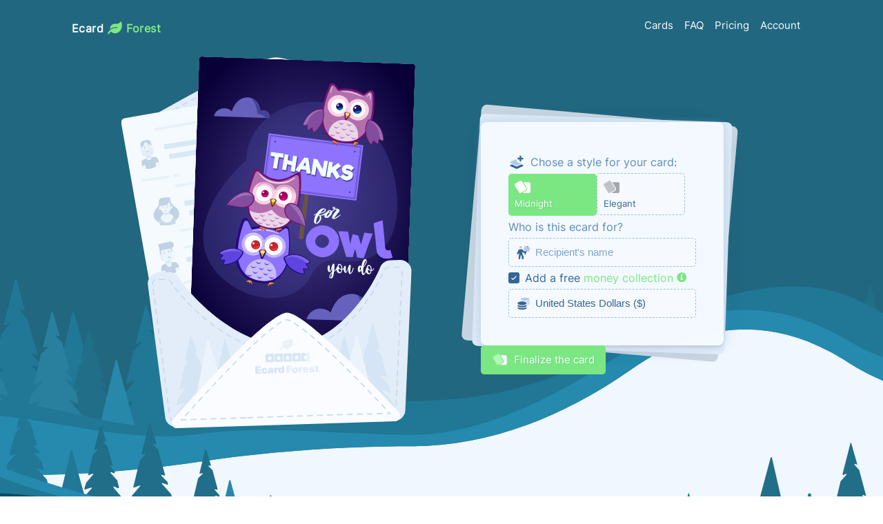

--- FILE ---
content_type: text/html
request_url: https://ecardforest.com/ecard/thanks-for-owl-you-do-group-ecard-night/
body_size: 30046
content:
<!doctype html><html lang=en><meta charset=utf-8><title>Group Ecard:</title><meta content="Group Card: " name=description><meta content="Group Ecard: " property=og:title><meta content="Group Card: " property=og:description><meta content=https://ecardforest.com/covers/animated/thanks-for-owl-you-do-group-ecard-night.svg property=og:image><meta content=https://ecardforest.com/ecard/thanks-for-owl-you-do-group-ecard-night/ property=og:url><link href=https://ecardforest.com/ecard/thanks-for-owl-you-do-group-ecard-night/ rel=canonical><meta content=website property=og:type><meta content="Group Card: " property=twitter:description><meta content=https://ecardforest.com/covers/animated/thanks-for-owl-you-do-group-ecard-night.svg property=twitter:image><link href=https://ecardforest.com/images/ecardforest-favicon.png rel=icon><meta content="width=device-width,initial-scale=1,maximum-scale=1,shrink-to-fit=no" name=viewport><style>.grid-showcase{display:grid;justify-content:center;align-items:center;grid-template-columns:repeat(auto-fit,minmax(20rem,auto));column-gap:6rem;row-gap:2rem;min-height:84vh}.list-tight{display:flex;gap:.5rem;flex-direction:row;justify-content:inherit;flex-wrap:wrap;align-items:baseline}.list-buttons{display:inline-flex;gap:.75rem .75rem;justify-content:center;align-items:center;width:100%}.list-buttons.left{justify-content:flex-start}@media (max-width:52rem){.list-buttons{justify-content:center;flex-direction:column;margin:0 auto;width:min(70vw,16rem);align-items:inherit}}.list-normal{display:flex;column-gap:1.5rem;row-gap:.5rem;flex-direction:row;justify-content:inherit;flex-wrap:wrap}@media (max-width:52rem){.list-normal{justify-content:center}}#link-authentication-element,#pay-button,#payment-element{margin:0 auto;width:min(20rem,100%)}#payment-element{min-height:212px}#link-authentication-element{min-height:39.55px}body{font-weight:400;font-family:Inter,Arial,monospace;font-size:1rem;line-height:2rem}h1{line-height:3.2rem;font-size:3.2rem;font-family:Montserrat,Arial Black,Arial!important;font-weight:350;color:#fafcff;margin:0}h2{font-size:1.61rem;font-family:Inter,Arial Black,Arial,monospace;font-weight:800}h2,h3{color:#004e66;margin:0}h3{font-size:1.27rem}h3,h4{font-family:Inter,Arial,monospace;font-weight:600}h4{color:#004e66;font-size:1.1rem;margin:0}strong{font-weight:550}.acnt-sh{color:#7de884!important}.linko{font-weight:500;cursor:pointer;color:#1c4c7d;border-bottom:3px dotted #7de884;line-height:1.8;box-sizing:border-box;font-size:.93rem}.linko,.linko:after{display:inline-block;transition:all .15s}.linko:after{width:0;height:1rem;transform-origin:left;content:url("data:image/svg+xml,%3Csvg aria-hidden='true' focusable='false' data-prefix='fad' data-icon='arrow-right' role='img' xmlns='http://www.w3.org/2000/svg' viewBox='0 0 448 512'%3E%3Cg%3E%3Cpath fill='hsl(124, 70%, 70%)' d='M24 215h286.4l41.6 41-41.59 41H24c-13.3 0-24-11-24-24.63v-32.82A24.22 24.22 0 0 1 24 215z'%3E%3C/path%3E%3Cpath fill='hsl(124, 70%, 70%)' d='M246.31 38.52c.24.23.48.47.71.71L441 238.56a25 25 0 0 1 0 34.78L247 472.77a23.38 23.38 0 0 1-33.11.7c-.24-.22-.47-.46-.7-.7L191.06 450a25.13 25.13 0 0 1 .4-35.18L352.19 256 191.46 97.2a24.94 24.94 0 0 1-.4-35.18l22.15-22.78a23.38 23.38 0 0 1 33.1-.72z'%3E%3C/path%3E%3C/g%3E%3C/svg%3E")}.linko:hover:after{margin-left:.5rem;width:.55rem}.linko.menu{border-bottom:none;margin-right:1rem;color:inherit}.linko.menu:hover,.linko.menu[active=true]{color:#7de884}.linko.menu:hover{margin-right:-.05rem}.text-center{text-align:center}.left-section{text-align:left;width:fit-content;margin:0 auto}.inline{display:inline}.dtext{display:inline-block}sup{color:#7ea6cd;line-height:1.3rem;display:block}small,sup{font-weight:400;font-size:.79rem}small{color:#618cb8}body{color:#356697}.info-disabled{color:#618cb8}strong{color:#1c4c7d}ol,ul{padding:0 0 0 1rem;margin:0}ul{list-style:none}ul li:before{width:.75rem;content:url("data:image/svg+xml,%3Csvg xmlns='http://www.w3.org/2000/svg' viewBox='0 0 448 512'%3E%3Cpath fill='hsl(124, 80%, 40%)' d='M438.6 105.4c12.5 12.5 12.5 32.8 0 45.3l-256 256c-12.5 12.5-32.8 12.5-45.3 0l-128-128c-12.5-12.5-12.5-32.8 0-45.3s32.8-12.5 45.3 0L160 338.7 393.4 105.4c12.5-12.5 32.8-12.5 45.3 0z'/%3E%3C/svg%3E");margin-right:1rem}mark,ul li:before{display:inline-block}mark{cursor:pointer;color:#7de884;background:none}mark:after{display:inline-block;height:.85rem;width:.85rem;margin-left:.35rem;vertical-align:baseline;content:url("data:image/svg+xml,%3Csvg xmlns='http://www.w3.org/2000/svg' viewBox='0 0 512 512'%3E%3Cpath fill='hsl(124, 70%, 70%)' d='M256 8C119 8 8 119.08 8 256s111 248 248 248 248-111 248-248S393 8 256 8zm0 110a42 42 0 1 1-42 42 42 42 0 0 1 42-42zm56 254a12 12 0 0 1-12 12h-88a12 12 0 0 1-12-12v-24a12 12 0 0 1 12-12h12v-64h-12a12 12 0 0 1-12-12v-24a12 12 0 0 1 12-12h64a12 12 0 0 1 12 12v100h12a12 12 0 0 1 12 12z' /%3E%3Cpath fill='hsl(124, 98%, 100%)' d='M256 202a42 42 0 1 0-42-42 42 42 0 0 0 42 42zm44 134h-12V236a12 12 0 0 0-12-12h-64a12 12 0 0 0-12 12v24a12 12 0 0 0 12 12h12v64h-12a12 12 0 0 0-12 12v24a12 12 0 0 0 12 12h88a12 12 0 0 0 12-12v-24a12 12 0 0 0-12-12z' /%3E%3Cstyle /%3E%3C/svg%3E")}h6{color:#96d5e9;font-weight:350;margin:0;display:inline;font-size:1rem}#img-upload{display:none}.inline{position:absolute;margin-left:.8rem;margin-top:.1rem}input[type=datetime-local],input[type=email],input[type=number],input[type=password],input[type=search],input[type=text],select{border:1px dashed #9fbfdf;border-radius:.3rem;background:hsla(0,0%,100%,.3);color:#356697;font-weight:400}input[type=datetime-local]::placeholder,input[type=email]::placeholder,input[type=number]::placeholder,input[type=password]::placeholder,input[type=search]::placeholder,input[type=text]::placeholder,select::placeholder{color:#7ea6cd;font-weight:300;opacity:1}input[type=datetime-local]:focus,input[type=email]:focus,input[type=number]:focus,input[type=password]:focus,input[type=search]:focus,input[type=text]:focus,select:focus{border:1px solid #b0cce8;background:hsla(0,0%,100%,.6);outline:none}input[type=datetime-local]:focus::placeholder,input[type=email]:focus::placeholder,input[type=number]:focus::placeholder,input[type=password]:focus::placeholder,input[type=search]:focus::placeholder,input[type=text]:focus::placeholder,select:focus::placeholder{color:#7ea6cd}input[type=datetime-local],input[type=email],input[type=number],input[type=password],input[type=search],input[type=text],select{font-size:.93rem;padding:.75rem;width:min(20rem,100%);padding-left:2.4rem;-webkit-appearance:none}.button [icon]{transform:translateY(0);height:1.5rem;transition:all .15s;transform:translateZ(2px)}.button{max-width:min(20rem,100%);font-size:.93rem;font-weight:500;line-height:2.66rem;cursor:pointer;border:none;display:inline-block;border-radius:.3rem;padding:0 1rem;display:inline-flex;align-items:center;justify-content:center;color:#fff;transition:all .35s;background-color:#7de884;text-shadow:1px 1px 1px rgba(0,78,102,.15);position:relative;transform-style:preserve-3d}.button.teritary{background:none;color:#7de884;text-shadow:none;border:none}.button:before{transform:translateZ(-1px);position:absolute;width:240px;height:102px;top:-34px;left:-40px;transition:opacity 2.4s;pointer-events:none;content:url("data:image/svg+xml;charset=utf-8,%3Csvg id='ecUq4GT6fwg1' xmlns='http://www.w3.org/2000/svg' viewBox='0 0 140 60' shape-rendering='geometricPrecision' text-rendering='geometricPrecision'%3E%3Cstyle%3E%23ecUq4GT6fwg2_to{animation:ecUq4GT6fwg2_to__to 6000ms linear infinite normal forwards}@keyframes ecUq4GT6fwg2_to__to{0%25{transform:translate(92.187723px,28.470434px)}to{transform:translate(129.023206px,10.34223px)}}%23ecUq4GT6fwg2_tr{animation:ecUq4GT6fwg2_tr__tr 6000ms linear infinite normal forwards}@keyframes ecUq4GT6fwg2_tr__tr{0%25{transform:rotate(-45.105105deg)}to{transform:rotate(60deg)}}%23ecUq4GT6fwg2{animation:ecUq4GT6fwg2_c_o 6000ms linear infinite normal forwards}@keyframes ecUq4GT6fwg2_c_o{0%25,81.666667%25{opacity:1}to{opacity:0}}%23ecUq4GT6fwg3_to{animation:ecUq4GT6fwg3_to__to 6000ms linear infinite normal forwards}@keyframes ecUq4GT6fwg3_to__to{0%25,to{transform:translate(45.937587px,29.133781px)}81.666667%25{transform:translate(7.969433px,19.834804px)}83.333333%25,85%25{transform:translate(52.637849px,30.774777px)}}%23ecUq4GT6fwg3_tr{animation:ecUq4GT6fwg3_tr__tr 6000ms linear infinite normal forwards}@keyframes ecUq4GT6fwg3_tr__tr{0%25,to{transform:rotate(-55.101703deg)}81.666667%25{transform:rotate(-111.749094deg)}83.333333%25,85%25{transform:rotate(-45.105105deg)}}%23ecUq4GT6fwg3{animation:ecUq4GT6fwg3_c_o 6000ms linear infinite normal forwards}@keyframes ecUq4GT6fwg3_c_o{0%25,66.666667%25,85%25,to{opacity:1}81.666667%25,83.333333%25{opacity:0}}%23ecUq4GT6fwg4_to{animation:ecUq4GT6fwg4_to__to 6000ms linear infinite normal forwards}@keyframes ecUq4GT6fwg4_to__to{0%25,to{transform:translate(115.925515px,42.0854px)}41.666667%25{transform:translate(134.077944px,52.496845px)}42.5%25,43.333333%25{transform:translate(92.187723px,28.470434px)}}%23ecUq4GT6fwg4_tr{animation:ecUq4GT6fwg4_tr__tr 6000ms linear infinite normal forwards}@keyframes ecUq4GT6fwg4_tr__tr{0%25,to{transform:rotate(102.489799deg)}41.666667%25{transform:rotate(133.570664deg)}42.5%25,43.333333%25{transform:rotate(61.845592deg)}}%23ecUq4GT6fwg4{animation:ecUq4GT6fwg4_c_o 6000ms linear infinite normal forwards}@keyframes ecUq4GT6fwg4_c_o{0%25,25%25,43.333333%25,to{opacity:1}41.666667%25,42.5%25{opacity:0}}%23ecUq4GT6fwg5_to{animation:ecUq4GT6fwg5_to__to 6000ms linear infinite normal forwards}@keyframes ecUq4GT6fwg5_to__to{0%25,to{transform:translate(64.318438px,37.011444px)}71.666667%25{transform:translate(44.80941px,55.622618px)}73.333333%25,75%25{transform:translate(70.969243px,30.666726px)}}%23ecUq4GT6fwg5_tr{animation:ecUq4GT6fwg5_tr__tr 6000ms linear infinite normal forwards}@keyframes ecUq4GT6fwg5_tr__tr{0%25,to{transform:rotate(-136.701492deg)}71.666667%25{transform:rotate(-103.877519deg)}73.333333%25,75%25{transform:rotate(-147.891483deg)}}%23ecUq4GT6fwg5{animation:ecUq4GT6fwg5_c_o 6000ms linear infinite normal forwards}@keyframes ecUq4GT6fwg5_c_o{0%25,56.666667%25,75%25,to{opacity:1}71.666667%25,73.333333%25{opacity:0}}%23ecUq4GT6fwg6_to{animation:ecUq4GT6fwg6_to__to 6000ms linear infinite normal forwards}@keyframes ecUq4GT6fwg6_to__to{0%25,to{transform:translate(92.860553px,3.015377px)}8.333333%25{transform:translate(95.881048px,.658427px)}10%25,9.166667%25{transform:translate(60.239206px,28.470434px)}}%23ecUq4GT6fwg6_tr{animation:ecUq4GT6fwg6_tr__tr 6000ms linear infinite normal forwards}@keyframes ecUq4GT6fwg6_tr__tr{0%25,to{transform:rotate(21.414466deg)}8.333333%25{transform:rotate(27.573685deg)}10%25,9.166667%25{transform:rotate(-45.105105deg)}}%23ecUq4GT6fwg6{animation:ecUq4GT6fwg6_c_o 6000ms linear infinite normal forwards}@keyframes ecUq4GT6fwg6_c_o{0%25,to{opacity:.5}8.333333%25,9.166667%25{opacity:0}10%25,91.666667%25{opacity:1}}%23ecUq4GT6fwg7_to{animation:ecUq4GT6fwg7_to__to 6000ms linear infinite normal forwards}@keyframes ecUq4GT6fwg7_to__to{0%25,to{transform:translate(27.473358px,10.385877px)}21.666667%25{transform:translate(21.232959px,5.16145px)}23.333333%25,25%25{transform:translate(49.07474px,28.470434px)}}%23ecUq4GT6fwg7_tr{animation:ecUq4GT6fwg7_tr__tr 6000ms linear infinite normal forwards}@keyframes ecUq4GT6fwg7_tr__tr{0%25,to{transform:rotate(-53.540262deg)}21.666667%25{transform:rotate(-32.941613deg)}23.333333%25,25%25{transform:rotate(-124.843277deg)}}%23ecUq4GT6fwg7{animation:ecUq4GT6fwg7_c_o 6000ms linear infinite normal forwards}@keyframes ecUq4GT6fwg7_c_o{0%25,25%25,8.333333%25,to{opacity:1}21.666667%25,23.333333%25{opacity:0}}%23ecUq4GT6fwg8_to{animation:ecUq4GT6fwg8_to__to 6000ms linear infinite normal forwards}@keyframes ecUq4GT6fwg8_to__to{0%25,to{transform:translate(82.238854px,38.612395px)}70%25{transform:translate(106.361598px,55.85452px)}71.666667%25,73.333333%25{transform:translate(73.262949px,32.196721px)}}%23ecUq4GT6fwg8_tr{animation:ecUq4GT6fwg8_tr__tr 6000ms linear infinite normal forwards}@keyframes ecUq4GT6fwg8_tr__tr{0%25,to{transform:rotate(79.726719deg)}70%25{transform:rotate(60deg)}71.666667%25,73.333333%25{transform:rotate(87.066894deg)}}%23ecUq4GT6fwg8{animation:ecUq4GT6fwg8_c_o 6000ms linear infinite normal forwards}@keyframes ecUq4GT6fwg8_c_o{0%25,50%25,73.333333%25,8.333333%25,to{opacity:1}70%25,71.666667%25{opacity:0}}%23ecUq4GT6fwg9_to{animation:ecUq4GT6fwg9_to__to 6000ms linear infinite normal forwards}@keyframes ecUq4GT6fwg9_to__to{0%25,to{transform:translate(23.76201px,39.927775px)}46.666667%25{transform:translate(7.616701px,50.564687px)}48.333333%25,50%25{transform:translate(38.830966px,29.999991px)}}%23ecUq4GT6fwg9_tr{animation:ecUq4GT6fwg9_tr__tr 6000ms linear infinite normal forwards}@keyframes ecUq4GT6fwg9_tr__tr{0%25,to{transform:rotate(-57.686693deg)}46.666667%25{transform:rotate(-119.493864deg)}48.333333%25,50%25{transform:rotate(0deg)}}%23ecUq4GT6fwg9{animation:ecUq4GT6fwg9_c_o 6000ms linear infinite normal forwards}@keyframes ecUq4GT6fwg9_c_o{0%25,33.333333%25,50%25,to{opacity:1}46.666667%25,48.333333%25{opacity:0}}%3C/style%3E%3Cg id='ecUq4GT6fwg2_to' transform='translate(92.188 28.47)'%3E%3Cg id='ecUq4GT6fwg2_tr' transform='rotate(-45.105)'%3E%3Cpath id='ecUq4GT6fwg2' d='M379 437.8a7 7 0 0 0-3.3-5.5l1.2-1.9-.7-.3-.6-.3-.8 2.1c-3.9-1.6-8.6.5-12.1 7.2s-.3 18.5-.3 18.5c4.1-1.5 17.6-8 16.6-19.8z' transform='matrix(-.36284 0 0 -.36284 134.274 160.994)' fill='%237de884'/%3E%3C/g%3E%3C/g%3E%3Cg id='ecUq4GT6fwg3_to' transform='translate(45.938 29.134)'%3E%3Cg id='ecUq4GT6fwg3_tr' transform='rotate(-55.102)'%3E%3Cpath id='ecUq4GT6fwg3' d='M379 437.8a7 7 0 0 0-3.3-5.5l1.2-1.9-.7-.3-.6-.3-.8 2.1c-3.9-1.6-8.6.5-12.1 7.2s-.3 18.5-.3 18.5c4.1-1.5 17.6-8 16.6-19.8z' transform='matrix(-.36284 0 0 -.36284 134.274 160.994)' fill='%237de8c6'/%3E%3C/g%3E%3C/g%3E%3Cg id='ecUq4GT6fwg4_to' transform='translate(115.926 42.085)'%3E%3Cg id='ecUq4GT6fwg4_tr' transform='rotate(102.49)'%3E%3Cpath id='ecUq4GT6fwg4' d='M379 437.8a7 7 0 0 0-3.3-5.5l1.2-1.9-.7-.3-.6-.3-.8 2.1c-3.9-1.6-8.6.5-12.1 7.2s-.3 18.5-.3 18.5c4.1-1.5 17.6-8 16.6-19.8z' transform='matrix(-.36284 0 0 -.36284 134.274 160.994)' fill='%237de8c6'/%3E%3C/g%3E%3C/g%3E%3Cg id='ecUq4GT6fwg5_to' transform='translate(64.318 37.011)'%3E%3Cg id='ecUq4GT6fwg5_tr' transform='rotate(-136.701)'%3E%3Cpath id='ecUq4GT6fwg5' d='M379 437.8a7 7 0 0 0-3.3-5.5l1.2-1.9-.7-.3-.6-.3-.8 2.1c-3.9-1.6-8.6.5-12.1 7.2s-.3 18.5-.3 18.5c4.1-1.5 17.6-8 16.6-19.8z' transform='matrix(-.36284 0 0 -.36284 134.274 160.994)' fill='%237de8b3'/%3E%3C/g%3E%3C/g%3E%3Cg id='ecUq4GT6fwg6_to' transform='translate(92.86 3.015)'%3E%3Cg id='ecUq4GT6fwg6_tr' transform='rotate(21.414)'%3E%3Cpath id='ecUq4GT6fwg6' d='M379 437.8a7 7 0 0 0-3.3-5.5l1.2-1.9-.7-.3-.6-.3-.8 2.1c-3.9-1.6-8.6.5-12.1 7.2s-.3 18.5-.3 18.5c4.1-1.5 17.6-8 16.6-19.8z' transform='matrix(-.36284 0 0 -.36284 134.274 160.994)' opacity='.5' fill='%237de8b3'/%3E%3C/g%3E%3C/g%3E%3Cg id='ecUq4GT6fwg7_to' transform='translate(27.473 10.386)'%3E%3Cg id='ecUq4GT6fwg7_tr' transform='rotate(-53.54)'%3E%3Cpath id='ecUq4GT6fwg7' d='M379 437.8a7 7 0 0 0-3.3-5.5l1.2-1.9-.7-.3-.6-.3-.8 2.1c-3.9-1.6-8.6.5-12.1 7.2s-.3 18.5-.3 18.5c4.1-1.5 17.6-8 16.6-19.8z' transform='matrix(-.36284 0 0 -.36284 134.274 160.994)' fill='%233fbf46'/%3E%3C/g%3E%3C/g%3E%3Cg id='ecUq4GT6fwg8_to' transform='translate(82.239 38.612)'%3E%3Cg id='ecUq4GT6fwg8_tr' transform='rotate(79.727)'%3E%3Cpath id='ecUq4GT6fwg8' d='M379 437.8a7 7 0 0 0-3.3-5.5l1.2-1.9-.7-.3-.6-.3-.8 2.1c-3.9-1.6-8.6.5-12.1 7.2s-.3 18.5-.3 18.5c4.1-1.5 17.6-8 16.6-19.8z' transform='matrix(-.36284 0 0 -.36284 134.274 160.994)' fill='%233fbf46'/%3E%3C/g%3E%3C/g%3E%3Cg id='ecUq4GT6fwg9_to' transform='translate(23.762 39.928)'%3E%3Cg id='ecUq4GT6fwg9_tr' transform='rotate(-57.687)'%3E%3Cpath id='ecUq4GT6fwg9' d='M379 437.8a7 7 0 0 0-3.3-5.5l1.2-1.9-.7-.3-.6-.3-.8 2.1c-3.9-1.6-8.6.5-12.1 7.2s-.3 18.5-.3 18.5c4.1-1.5 17.6-8 16.6-19.8z' transform='matrix(-.36284 0 0 -.36284 134.274 160.994)' fill='%237de884'/%3E%3C/g%3E%3C/g%3E%3C/svg%3E");opacity:0;visibility:hidden}.button:after{transform:translateX(1rem);opacity:0;transition:all .15s;position:absolute;display:inline-block;width:.85rem;height:.85rem;top:.2rem;left:1.2rem;content:url("data:image/svg+xml,%3Csvg aria-hidden='true' focusable='false' data-prefix='fad' data-icon='arrow-right' role='img' xmlns='http://www.w3.org/2000/svg' viewBox='0 0 448 512'%3E%3Cg%3E%3Cpath fill='hsl(210, 88%, 99%)' d='M24 215h286.4l41.6 41-41.59 41H24c-13.3 0-24-11-24-24.63v-32.82A24.22 24.22 0 0 1 24 215z'%3E%3C/path%3E%3Cpath fill='hsl(210, 88%, 99%)' d='M246.31 38.52c.24.23.48.47.71.71L441 238.56a25 25 0 0 1 0 34.78L247 472.77a23.38 23.38 0 0 1-33.11.7c-.24-.22-.47-.46-.7-.7L191.06 450a25.13 25.13 0 0 1 .4-35.18L352.19 256 191.46 97.2a24.94 24.94 0 0 1-.4-35.18l22.15-22.78a23.38 23.38 0 0 1 33.1-.72z'%3E%3C/path%3E%3C/g%3E%3C/svg%3E")}.button.secondary:after{content:url("data:image/svg+xml,%3Csvg aria-hidden='true' focusable='false' data-prefix='fad' data-icon='arrow-right' role='img' xmlns='http://www.w3.org/2000/svg' viewBox='0 0 448 512'%3E%3Cg%3E%3Cpath fill='hsl(124, 70%, 70%)' d='M24 215h286.4l41.6 41-41.59 41H24c-13.3 0-24-11-24-24.63v-32.82A24.22 24.22 0 0 1 24 215z'%3E%3C/path%3E%3Cpath fill='hsl(124, 70%, 70%)' d='M246.31 38.52c.24.23.48.47.71.71L441 238.56a25 25 0 0 1 0 34.78L247 472.77a23.38 23.38 0 0 1-33.11.7c-.24-.22-.47-.46-.7-.7L191.06 450a25.13 25.13 0 0 1 .4-35.18L352.19 256 191.46 97.2a24.94 24.94 0 0 1-.4-35.18l22.15-22.78a23.38 23.38 0 0 1 33.1-.72z'%3E%3C/path%3E%3C/g%3E%3C/svg%3E")}@media (hover:hover){.button:hover img,.button:hover svg{transform:translateX(-1rem);opacity:0}.button:hover:after{opacity:1;transform:translateX(0)}.button:hover:hover:before{opacity:1;visibility:visible}}.button[active=false],.button[pending=true]{cursor:not-allowed!important;pointer-events:none;background-color:#9fbfdf!important;color:#fafcff!important;border-color:transparent}.button[active=false]:before,.button[pending=true]:before{content:""}.button[pending=true] img{opacity:0}.button[pending=true]{cursor:auto;pointer-events:none}.button[pending=true]:after{opacity:1;top:.22rem;left:0;height:.85rem;width:.85rem;content:url("data:image/svg+xml;charset=utf-8,%3Csvg width='20' height='20' viewBox='0 0 135 140' xmlns='http://www.w3.org/2000/svg' fill='%23fff'%3E%3Crect y='10' width='15' height='120' rx='6'%3E%3Canimate attributeName='height' begin='0.5s' dur='1s' values='120;110;100;90;80;70;60;50;40;140;120' calcMode='linear' repeatCount='indefinite'/%3E%3Canimate attributeName='y' begin='0.5s' dur='1s' values='10;15;20;25;30;35;40;45;50;0;10' calcMode='linear' repeatCount='indefinite'/%3E%3C/rect%3E%3Crect x='30' y='10' width='15' height='120' rx='6'%3E%3Canimate attributeName='height' begin='0.25s' dur='1s' values='120;110;100;90;80;70;60;50;40;140;120' calcMode='linear' repeatCount='indefinite'/%3E%3Canimate attributeName='y' begin='0.25s' dur='1s' values='10;15;20;25;30;35;40;45;50;0;10' calcMode='linear' repeatCount='indefinite'/%3E%3C/rect%3E%3Crect x='60' width='15' height='140' rx='6'%3E%3Canimate attributeName='height' begin='0s' dur='1s' values='120;110;100;90;80;70;60;50;40;140;120' calcMode='linear' repeatCount='indefinite'/%3E%3Canimate attributeName='y' begin='0s' dur='1s' values='10;15;20;25;30;35;40;45;50;0;10' calcMode='linear' repeatCount='indefinite'/%3E%3C/rect%3E%3Crect x='90' y='10' width='15' height='120' rx='6'%3E%3Canimate attributeName='height' begin='0.25s' dur='1s' values='120;110;100;90;80;70;60;50;40;140;120' calcMode='linear' repeatCount='indefinite'/%3E%3Canimate attributeName='y' begin='0.25s' dur='1s' values='10;15;20;25;30;35;40;45;50;0;10' calcMode='linear' repeatCount='indefinite'/%3E%3C/rect%3E%3Crect x='120' y='10' width='15' height='120' rx='6'%3E%3Canimate attributeName='height' begin='0.5s' dur='1s' values='120;110;100;90;80;70;60;50;40;140;120' calcMode='linear' repeatCount='indefinite'/%3E%3Canimate attributeName='y' begin='0.5s' dur='1s' values='10;15;20;25;30;35;40;45;50;0;10' calcMode='linear' repeatCount='indefinite'/%3E%3C/rect%3E%3C/svg%3E")}.button.secondary{background:none;color:#356697;text-shadow:none;border:1.5px dashed #7ea6cd;line-height:2.5rem}[type=checkbox]{color:#356697;width:1rem;height:1rem;vertical-align:middle;-webkit-appearance:none;border:0;outline:0;flex-grow:0;border-radius:.2rem;transition:"background" .3s;cursor:pointer;margin:-.2rem .5rem 0 0;background:hsla(0,0%,100%,.3);border:1px solid #b0cce8}[type=checkbox]:checked{background:#356697;border:none}[type=checkbox]:before{content:"";color:transparent;display:block;width:inherit;height:inherit;border-radius:inherit;border:0;background-color:transparent;background-size:contain}[type=checkbox]:checked:before{box-shadow:none;background-image:url("data:image/svg+xml;charset=utf-8,%3Csvg xmlns='http://www.w3.org/2000/svg' width='24' height='24' viewBox='0 0 24 24'%3E%3Cpath d='M15.88 8.29L10 14.17l-1.88-1.88a.996.996 0 1 0-1.41 1.41l2.59 2.59c.39.39 1.02.39 1.41 0L17.3 9.7a.996.996 0 0 0 0-1.41c-.39-.39-1.03-.39-1.42 0z' fill='%23fff'/%3E%3C/svg%3E")}.tab{border:1px dashed #9fbfdf;border-radius:.3rem;background:hsla(0,0%,100%,.3);color:#356697;font-weight:400}.tab::placeholder{color:#7ea6cd;font-weight:300;opacity:1}.tab:focus{border:1px solid #b0cce8;background:hsla(0,0%,100%,.6);outline:none}.tab:focus::placeholder{color:#7ea6cd}.tab{font-weight:450;width:8rem;height:3.8rem;line-height:1.25rem;font-size:.8rem;text-align:center;cursor:pointer;padding:.6rem}.tab svg{width:1.4rem}.tab[active=true]{box-shadow:none;background-color:#7de884;text-shadow:1px 1px 1px rgba(0,78,102,.15);border:none!important}.tab[active=true],.tab[active=true] strong{color:#fff!important}.tab [icon]{margin-top:-.5rem}.switch{position:relative;display:inline-block;width:3.2rem;height:1.8rem;vertical-align:middle;margin-right:1rem}.switch input{opacity:0;width:0;height:0}.slider{border:1px dashed #9fbfdf;border-radius:.3rem;background:hsla(0,0%,100%,.3);color:#356697;font-weight:400}.slider::placeholder{color:#7ea6cd;font-weight:300;opacity:1}.slider:focus{border:1px solid #b0cce8;background:hsla(0,0%,100%,.6);outline:none}.slider:focus::placeholder{color:#7ea6cd}.slider{cursor:pointer;top:0;left:0;right:0;bottom:0;border-radius:34px}.slider,.slider:before{position:absolute;transition:.2s}.slider:before{content:"";height:1.2rem;width:1.2rem;left:.4rem;bottom:.25rem;border-radius:50%;background-color:#b0cce8}input:checked+.slider{background-color:#7de884;box-shadow:none;border-color:hsla(0,0%,100%,0)}input:checked+.slider:before{background-color:#fafcff;transform:translateX(1.1rem)}.parallax{overflow:hidden;width:100%;height:100%}.parallax>img,.parallax>picture,.parallax>svg{max-width:110%!important;margin-top:-5%!important;margin-left:-5%!important;width:110%!important}@font-face{font-family:Montserrat;src:url(/fonts/montserrat-black.woff2) format("woff2");font-style:normal;font-display:fallback}@font-face{font-family:Inter;src:url(/fonts/inter.woff2) format("woff2");font-style:normal;font-display:fallback}html{overflow-x:hidden}*{box-sizing:border-box}p{margin:1rem 0 0}a{text-decoration:none;color:inherit;display:inline-block}img,svg{max-width:100%;height:auto}body{background:linear-gradient(160deg,#fafcff 30%,#f0f7ff 70%);background-size:cover;background-attachment:fixed;-webkit-tap-highlight-color:transparent;-ms-text-size-adjust:100%;-webkit-text-size-adjust:100%;margin:0;overflow-x:hidden}.logo{font-size:1rem;letter-spacing:.03rem;font-weight:900;font-family:Inter,Arial Black,Arial}section{contain:layout style}.mcont,main{display:flex;margin:auto;padding:min(4.5rem,15dvw) 0;gap:2.5rem;flex-direction:column;justify-content:center;min-height:100vh;max-width:min(72rem,90vw)}.tight{max-width:min(55rem,90vw)}.gp-min{gap:.5rem}.gp-low,.gp-min{display:flex;flex-direction:column;justify-content:inherit}.gp-low{gap:1.5rem}.gp-high{gap:2.5rem;justify-content:inherit}.gp-high,.gp-max{display:flex;flex-direction:column}.gp-max{gap:9rem}.gp-max>:nth-child(2){margin-top:-4rem}.grid{display:grid;column-gap:3.4rem;row-gap:2.4rem;grid-template-columns:repeat(auto-fit,minmax(200px,1fr));text-align:center;align-items:baseline;justify-content:center}.grid.big{grid-template-columns:repeat(auto-fit,minmax(200px,300px))}.grid.tight-grid{grid-template-columns:repeat(auto-fill,minmax(6.7rem,1fr))}span.line{display:inline-block}[icon]{height:1.5rem;margin-right:.5rem;transform:translateY(.4rem);vertical-align:baseline}[icon][embeded]{display:inline-block;position:absolute;margin-left:.65rem;margin-top:.2rem}[logo]{margin:0 .3rem;height:1.45rem;transform:translateY(.3rem)}header{position:absolute;width:100vw;color:#fafcff;z-index:90000}header.color{color:#1c4c7d}header nav{max-width:min(70rem,90vw);margin:auto;display:flex;justify-content:end;padding:1.5rem;gap:3rem;flex-wrap:wrap;text-align:center}header .logo{margin-right:auto}[mobile]{display:none!important}@media (max-width:52rem){[mobile]{display:block!important}header{pointer-events:none;background:#004e66 100%;color:#fafcff!important;position:fixed;height:100vh;width:100vw;display:flex;justify-content:center;transition:all .2s;transform-origin:top;transform:translateX(-2rem);opacity:0}header[active]{opacity:1;transform:translateX(0);pointer-events:auto}header nav{display:flex;flex-direction:column;justify-content:center}header .logo{margin-right:0}[dropdown]{display:inline-block!important}}[dropdown]{z-index:90001;display:none;cursor:pointer;position:fixed;top:2rem;right:2rem;padding:.5rem;height:3rem;content:url("data:image/svg+xml,%3Csvg xmlns='http://www.w3.org/2000/svg' viewBox='0 0 448 512'%3E%3Cpath fill='hsl(210, 44%, 65%)' d='M448 96c0-17.7-14.3-32-32-32H32C14.3 64 0 78.3 0 96s14.3 32 32 32H416c17.7 0 32-14.3 32-32zm0 320c0-17.7-14.3-32-32-32H32c-17.7 0-32 14.3-32 32s14.3 32 32 32H416c17.7 0 32-14.3 32-32z'/%3E%3Cpath fill='hsl(210, 50%, 75%)' d='M0 256c0-17.7 14.3-32 32-32H416c17.7 0 32 14.3 32 32s-14.3 32-32 32H32c-17.7 0-32-14.3-32-32z'/%3E%3C/svg%3E")}footer{overflow:hidden;width:100%;color:#fafcff;background:#004e66;margin-top:16vw!important}footer .mcont{min-height:0!important}footer strong{color:#7de884}footer .linko{color:#fafcff}#footer-background{position:absolute;margin-top:-28vw;pointer-events:none}#copyright{padding-bottom:3rem}.flipbook{display:grid}.flipbook>*{grid-row:1;grid-column:1;pointer-events:none;opacity:0}.flipbook>[active=true]{pointer-events:all;animation:d cubic-bezier(.16,1,.3,1) .6s forwards}.tooltip{padding:1rem;z-index:22}.tooltip.info{pointer-events:none}.tooltip.info .tooltip-content{padding:1.25rem 1.5rem;width:auto!important}.tooltip.popup{position:fixed!important;transform:none!important;margin-top:1vh!important;bottom:auto!important;left:50%;transform:translateX(-50%)}.tooltip .tooltip-content{cursor:auto;background-color:#f5faff;box-shadow:0 0 8px 2px rgba(140,181,222,.24),0 4px 40px -8px rgba(79,112,146,.2),0 4px 4px -2px rgba(54,76,99,.14);padding:2.2rem;border-radius:.3rem;text-shadow:none;font-size:14px;line-height:1.4;width:22rem!important;color:#356697;font-weight:350;text-align:center;font-style:normal}.tooltip .tooltip-holder{opacity:1;scale:1;transition:all .2s}.tooltip[hidden] .tooltip-holder{opacity:0;scale:.7}.tooltip[hidden]{display:block;pointer-events:none}.tooltip .arrow{border:8px solid #f5faff}.tooltip[data-popper-placement^=top] .tooltip-holder{transform-origin:bottom}.tooltip[data-popper-placement^=top] .arrow{border-bottom:8px solid transparent;border-left:8px solid transparent;border-right:8px solid transparent}.tooltip[data-popper-placement^=bottom] .tooltip-holder{transform-origin:top}.tooltip[data-popper-placement^=bottom] .arrow{border-top:8px solid transparent;border-left:8px solid transparent;border-right:8px solid transparent;top:0;margin-top:-1rem}.tooltip[data-popper-placement^=left] .tooltip-holder{transform-origin:right}.tooltip[data-popper-placement^=left] .arrow{border-bottom:8px solid transparent;border-top:8px solid transparent;border-right:8px solid transparent;right:0;margin-right:-1rem}.tooltip[data-popper-placement^=right] .tooltip-holder{transform-origin:left}.tooltip[data-popper-placement^=right] .arrow{border-bottom:8px solid transparent;border-top:8px solid transparent;border-left:8px solid transparent;margin-left:-1rem}@media (max-width:560px){.arrow{display:none}.tooltip{position:fixed!important;top:0!important;left:0!important;transform:none!important;margin-top:1vh!important;bottom:auto!important}.tooltip.info{display:none!important}}.background{width:100%;height:max(100vh,52rem);position:absolute;background-image:url("data:image/svg+xml;charset=utf-8,%3Csvg xmlns='http://www.w3.org/2000/svg' viewBox='0 0 1440 761'%3E%3Cdefs%3E%3CclipPath id='e'%3E%3Cpath d='M0-4v593c96 4 193-2 288-16s192-21 288-21 192-34 288-102 192-71 288-9c96 61 192 56 288-17V-4H0z' class='j'/%3E%3C/clipPath%3E%3CclipPath id='f'%3E%3Cpath d='M0-24v593c96 4 193-2 288-16s192-21 288-21 192-34 288-102 192-71 288-9c96 61 192 56 288-17V-24H0z' class='j'/%3E%3C/clipPath%3E%3Cstyle%3E.j{fill:none}.j,.l,.m,.o,.p{stroke-width:0}.l{fill:%2328809e}.m{fill:%232788aa}.o{fill:%23216e89}.p{fill:%23207796}%3C/style%3E%3C/defs%3E%3Cg id='a'%3E%3Cpath fill='%2321677f' stroke-width='0' d='M0-24v617c96 4 193-2 288-16s192-21 288-21 192-34 288-102 192-71 288-9 192 56 288-17V-24H0z'/%3E%3Cg clip-path='url(%23e)'%3E%3Cpath d='M442 495l-13 49h26l-11-49h-2z' class='o'/%3E%3Cpath d='M344 492l-18 67h35l-15-67h-2z' class='p'/%3E%3Cpath d='M318 462l-28 105h53l-24-105h-1z' class='o'/%3E%3Cpath d='M125 414l30 108-1 1H98l-1-1 26-108h2zM99 546l-22-24c-1-1 0-2 1-1l13 4c1 0 2 0 1-1l-5-18-17-20 1-1 10 4 1-1-1-4v-1l-12-13 1-1 6 2 1-1-14-47-9-11c-1-1 0-1 1-1l4 1h1l-11-41h-2l-15 60 1 1 6-3 1 1-11 13-13 49 1 1 12-4 1 1-18 21v1l-4 15 1 1 17-6v1L2 552H1l-2 11h104l-4-16v-1z' class='p'/%3E%3Cpath d='M255 443l35 126h-67l31-126h1z' class='o'/%3E%3Cpath d='M264 554l-18-21v-1l12 4 1-1-5-16-14-16c-1-1 0-1 1-1l8 3 1-1-1-4-10-11 1-1 5 2v-1l-11-41-8-9 1-1 3 1h1l-10-35h-1l-13 51 1 1 5-2 1 1-10 11-10 42 1 1 10-4v1l-15 18-4 14h1l14-5c1 0 2 1 1 2l-21 24-2 9h89l-4-14z' class='p'/%3E%3Cpath d='M178 553l-13-15v-2l8 3 1-1-3-12-11-12 1-1 5 2 1-1v-2l-1-1-7-8 1-1 3 1 1-1-9-31-6-7 1-1 2 1 1-1-8-25h-1l-10 38 1 1 3-1c1-1 1 0 1 1l-7 8-8 32 1 1 7-3v2l-11 13-3 10 1 1 10-3c1-1 1 0 1 1l-16 18-2 8h70l-3-11-1-1z' class='o'/%3E%3Cpath d='M136 551l-16-19v-1l10 4 1-1-4-14v-1l-13-14 1-2 7 3 1-1-1-3-9-10 1-1 4 1 1-1-10-37-8-8 1-1 3 1 1-1-9-31h-2l-11 46 1 1 4-1c1-1 1 0 1 1l-9 9v1l-9 38 1 1 8-3c1-1 2 0 1 1l-14 16-3 12 1 1 13-5v2l-19 21v1l-2 8h82l-4-13zm-94-7l-20-22 1-1 13 4 1-1-5-17-16-18 1-1 9 3h1l-1-4v-1l-11-11c0-1 0-2 1-1l5 1h1l-12-44-9-10 1-1 4 2 1-1-11-37h-1l-14 54 1 1 6-2v1l-10 12-11 45 1 1 11-4v1l-16 19-4 15 1 1 15-6 1 1-23 26-2 11h96l-5-15v-1z' class='l'/%3E%3Cpath d='M254 559l13-14-1-1-7 2-1-1 3-10 10-11-1-1-5 1c0 1-1 0 0 0v-3l6-7v-1l-3 1v-1l7-28 5-5v-1h-2v-1l6-22h2l8 34h-3c-1-1-1 0-1 1l6 6v1l7 28v1l-6-2-1 1 10 12 3 9-1 1-9-3-1 1 14 16 2 7h-62l2-10z' class='p'/%3E%3Cpath d='M182 478l27 100h-53l24-100h2z' class='m'/%3E%3Cpath d='M387 551l-7-8 1-1 3 1 1-1-2-6-5-6v-1l2 1 1-1v-1l-4-4 1-1 1-1-5-17-3-3 1-1h1l-4-13h-1l-5 19 1 1v1l-3 4-4 17 1 1 2-1 1 2-6 6-1 5 1 1 4-1v1l-8 9-1 4h39l-2-6z' class='o'/%3E%3Cpath d='M397 485l19 68h-36l16-68h1zm65 13l12 44h-24l11-44h1z' class='m'/%3E%3Cpath d='M437 544l-5-6v-1l2 1 1-1-2-4-3-4v-1h2v-1l-3-3h1l1-1-4-12-2-2 1-1-2-9h-2l-3 14h1v1l-2 2v1l-3 12h2l1 1-4 4v1l-1 3v1l3-1h1l-6 7-1 3h28l-2-4z' class='l'/%3E%3Cpath d='M490 494l12 44h-23l10-44h1zm33 0l12 45h-24l11-45h1z' class='o'/%3E%3C/g%3E%3Cg clip-path='url(%23f)'%3E%3Cpath d='M1213 372l19 71h-36l16-71h1zm141-16l-22 81h43l-19-81h-2zm24 62l14-17v-1l-9 4-1-1 4-12v-1l11-13s0-1 0 0l-7 2-1-1 1-3 8-9h-1l-4 1-1-1 10-32 6-7-1-1-3 1 8-28h1l10 41h-1l-4-1v1l7 8 8 33v1l-8-3-1 1 13 14 2 11v1l-12-4c0-1-1 0 0 0l16 20 2 7h-71l4-11z' class='p'/%3E%3Cpath d='M1272 389l-18 65h34l-15-65h-1z' class='o'/%3E%3Cpath d='M1275 449l9-11-1-1-5 2v-1l2-7 7-8-1-1-3 1-1-1 1-1 4-6c1 0 0-1 0 0h-3l6-21 4-4v-1h-2l5-17h1l6 25v1l-2-1-1 1 5 5 5 21-1 1-4-2-1 1 8 9 2 7h-1l-6-2-1 1 11 12 1 5h-46l2-7v-1z' class='p'/%3E%3Cpath d='M1313 446l11-12-1-1-6 2c0 1 0 0 0 0l2-9 8-10c1 0 0-1 0 0l-5 1v-3l6-6-1-1-2 1h-1l7-24 4-5v-1l-2 1v-1l5-19h2l7 29h-4l5 6v1l6 24c1 0 0 0 0 0l-5-1h-1l9 10v1l2 7-1 1-8-3v1l12 14 1 5h-52l2-8z' class='o'/%3E%3Cpath d='M1349 444l11-12v-1l-7 2v-1l2-9h1l8-10-1-1-4 2-1-1 1-2 5-6v-1l-3 1v-1l7-24 4-5v-1h-3l6-21h2l7 31h-1l-2-1-1 1 6 6v1l6 25h-1l-5-2-1 1 10 11 2 8h-1l-8-2h-1l13 15 1 6h-54l2-9zm57-40l13-15v-1l-9 3v-1l3-12 11-12h-1l-6 2-1-1 1-3 7-8v-1l-4 2-1-1 9-30 6-6-1-1-2 1-1-1 7-25h1l10 37-1 1-4-2v1l7 8 7 31c1 0 0 1 0 0l-8-2v1l11 13h1l2 10h-1l-10-3-1 1 16 17 2 8h-66l3-11z' class='l'/%3E%3Cpath d='M1268 448l-10-12h1l6 2v-1l-2-9-8-9v-1l5 2v-3l-6-6h4l-7-23-4-5 1-1 1 1 1-1-6-19h-1l-7 28 1 1 2-1 1 1-5 6h-1l-5 23v1l5-2 1 1-9 10-2 7 1 1 8-3v1l-12 14-1 5h51l-2-8h-1zm50-59l-18 66h35l-16-66h-1z' class='m'/%3E%3Cpath d='M1181 377l16 62h-32l15-62h1z' class='o'/%3E%3C/g%3E%3C/g%3E%3Cg id='i'%3E%3Cpath d='M1174 403c-96-53-226-6-322 52s-185 77-281 77-188 22-283 34S96 532 0 529v100c96 4 193-2 288-16s192-21 288-21c96-1 192-35 288-102s192-71 288-9c96 61 192 56 288-17v-60c-96 63-170 52-266-1z' class='p'/%3E%3Cpath fill='%23258aad' stroke-width='0' d='M1152 452c-96-57-192-55-288 9-96 63-193 115-289 116-96 0-192-14-287-1S96 554 0 550v79c96 4 193-2 288-16s192-21 288-21c96-1 192-35 288-102s192-71 288-9c96 61 192 56 288-17v-44c-96 68-192 90-288 32z'/%3E%3C/g%3E%3C/svg%3E");background-position:10%;background-repeat:no-repeat;background-size:cover;z-index:-9}aside{background-color:#f5faff;z-index:999;padding:1.2rem 2rem!important;flex-direction:row;gap:1.25rem;border-radius:.3rem;font-size:14px;box-shadow:0 0 8px 2px rgba(140,181,222,.24),0 4px 40px -8px rgba(79,112,146,.2),0 4px 4px -2px rgba(54,76,99,.14);cursor:pointer;line-height:1.4;font-weight:350;position:fixed;right:0;bottom:6vh;margin:auto;max-width:90vw;display:flex;opacity:0;transition:all .25s;transform:translateY(0);content-visibility:hidden;contain-intrinsic-size:auto 400px;pointer-events:none}aside[data-show]{pointer-events:visible;transform:translateY(0);opacity:1;transform:translateY(-2rem);content-visibility:visible}.snackbar{left:0;width:max-content}.snackbar.success .progress{background-color:#7de884}.snackbar.error .progress{background-color:#f66372}.snackbar.error strong{color:#f66372}@keyframes a{to{transform:scaleX(0)}}.snackbar [icon]{height:2.8rem;transform:translateY(0)}.snackbar .progress{position:absolute;bottom:0;left:0;width:100%;height:.4rem;animation:a 4.05s linear forwards}.box{background-color:#f5faff;box-shadow:0 0 8px 2px rgba(140,181,222,.24),0 4px 40px -8px rgba(79,112,146,.2),0 4px 4px -2px rgba(54,76,99,.14);border-radius:.5rem;padding:min(2.5rem,5vw);max-width:22rem;position:relative}.box:before{z-index:-1;top:-2%;left:-2%;width:104%;height:104%;background-color:#e2edfa;transform:rotate(2deg);transform-origin:center}.box:after,.box:before{content:" ";position:absolute;border-radius:.5rem}.box:after{z-index:-2;top:-3%;left:-3%;width:106%;height:106%;background-color:#c9d7e2;transform:rotate(5deg) translateX(-.2rem);transform-origin:center}@media (max-width:52rem){.box:after,.box:before{content:none}}@keyframes b{0%{transform:scale(.8)}70%{transform:scale(1.02)}to{transform:scale(1)}}@keyframes c{0%{opacity:0}to{opacity:1}}dialog{position:absolute;top:0;left:0;width:100vw;height:100vh;justify-content:center;align-items:center;background:rgba(23,43,55,.7);position:fixed;z-index:901;display:flex;opacity:0;pointer-events:none}dialog[open]{opacity:1;pointer-events:all;animation:c .25s}dialog[open]>*{animation:b .25s}dialog>iframe{border:none;display:inline-block;position:relative;border-radius:.5rem;height:min(96dvh,53rem);width:min(96vw,40rem)}.inline-tooltip{padding:1rem;display:block;clear:both;margin-bottom:2rem;background-color:hsla(0,0%,100%,.32);border-radius:.3rem;color:#7ea6cd;font-size:.79rem;line-height:1.5rem}.inline-tooltip:after{content:" ";background-image:url(/images/elements/mascot.svg);background-repeat:no-repeat;background-size:100%;width:5rem;display:block;height:5rem;position:absolute;margin-top:-1rem;margin-left:-1.5rem}@keyframes d{0%{opacity:0;transform:translateY(1.8rem)}to{opacity:1;transform:translateY(0)}}.fadein{animation:d cubic-bezier(.16,1,.3,1) .5s;animation-iteration-count:1;animation-fill-mode:forwards}.envelope{display:grid}.envelope .cover,.envelope .recepient,.envelope .side{grid-row:1;grid-column:1}.envelope .cover,.envelope .side{transform:scale(1.15);transform-origin:center right}.envelope .cover{transform:scale(.85) rotate(2deg) translateX(-2.2%) translateY(-14%)}.envelope .recepient{width:15rem;height:4rem;text-align:center;transform:translateY(680%) translateX(26%) rotate(-2deg)}@media (max-width:52rem){.cover{transform:none!important}.recepient,.side{display:none}}.cover{width:90vw;max-height:min(30rem,80vh);max-width:min(23.07rem,61.53vh);overflow:hidden;justify-self:end}.cover,.cover img{border-radius:.3rem}.cover img{width:100%}.flipbook{align-items:center}.tab{text-align:left}embed{display:none}</style><script>window.cover = JSON.parse(`{"link":"/ecard/thanks-for-owl-you-do-group-ecard-night-USD/","pricing":"USD","tags":["day","mentor","school","school","coach","professor","teach","teachers'","teachers","teacher","thanksgiving","thank","thanks","thank you","gratitude","thank","you","appreciation","admin","day","administrative","professional","professionals","owl","owls","teacher","appreciation","appreciate"],"id":"thanks-for-owl-you-do-group-ecard-night","alt":"\\"Thanks for owl you do\\" thank you pun card, with a bunch of owls at night carrying a sign saying \\"thanks\\"","thumbnail":"/covers/animated/thanks-for-owl-you-do-group-ecard-night.svg","type":"static","related":[{"name":"<span class='color-var' style='background: #2f2670'></span>","colors":null,"id":"thanks-for-owl-you-do-group-ecard-night","thumbnail":"/covers/animated/thanks-for-owl-you-do-group-ecard-night.svg","url":"/covers/animated/thanks-for-owl-you-do-group-ecard-night.svg","stylistic_name":"Midnight"},{"name":"<span class='color-var' style='background: #c2c5ca;'></span>","colors":null,"id":"thanks-for-owl-you-do-group-ecard","thumbnail":"/covers/animated/thanks-for-owl-you-do-group-ecard.svg","url":"/covers/animated/thanks-for-owl-you-do-group-ecard.svg","stylistic_name":"Elegant"}],"url":"/covers/animated/thanks-for-owl-you-do-group-ecard-night.svg","style":null,"score":0.10384526333077482,"comment_templates":[{"id":"default-header","left":5,"top":13.8,"message":"<div>$CARD_TITLE$</div><div style = \\"margin-top: 1em !important;font-weight: 300;font-family: 'Inter';font-size: 0.5em !important;\\">FROM ALL OF US</div>","page":1,"rotation":0,"width":90,"class":"sh1","account":null}]}`);</script><header class=top><nav><a href=/ class=logo><span>Ecard<svg icon viewBox="0 0 640 640" xml:space=preserve logo><path d="M578 74c-5-13-21-13-28-1-31 53-87 87-150 87h-80c-106 0-192 86-192 192l2 21c63-46 155-85 286-85 9 0 16 7 16 16s-7 16-16 16C165 320 58 474 34 532a32 32 0 0 0 60 24c1-3 21-48 72-90 32 44 94 86 174 77 158-11 268-152 268-325 0-50-11-102-30-144z" fill=#7de884 /></svg><span class=acnt-sh>Forest</span></span> </a><a href=/cards/ class="linko menu">Cards</a> <a href=/faq/card/about/ class="linko menu">FAQ</a> <a href=/pricing/ class="linko menu">Pricing</a> <a href=/account/ class="linko menu">Account</a> <a href=/account/notifications class="linko menu" mobile>Notifications</a></nav></header><svg icon viewBox="0 0 640 640" xml:space=preserve dropdown><path d="M544 160c0-18-14-32-32-32H128a32 32 0 1 0 0 64h384c18 0 32-14 32-32zm0 320c0-18-14-32-32-32H128a32 32 0 1 0 0 64h384c18 0 32-14 32-32z" fill=#b0cce8 /><path d="M96 320c0-18 14-32 32-32h384a32 32 0 1 1 0 64H128c-18 0-32-14-32-32z" fill=#356697 /></svg><picture class=background></picture><main></main><footer><img src=/images/elements/background-forest.svg loading=lazy id=footer-background><div class="mcont text-center"><div class=grid><nav class=gp-low><a href=/ class=logo><span>Ecard</span><img src=/images/icons/accent/leaf.svg icon logo><span class=acnt-sh>Forest</span> </a><a href=/blog/ >Inspiration, Guides & Blog</a> <a href=/terms_conditions/ >Terms & Conditions</a> <a href=/privacy_policy/ >Privacy Policy</a> <a href=/about-ecardforest/ >About</a></nav><div><strong class=block>Contact</strong> For any questions reach us at<br><a href=mailto:contact@ecardforest.com class=linko target=_blank>contact@ecardforest.com</a></div><nav class=gp-low><strong>Connect with us</strong> <a href=https://www.instagram.com/eCardForest/ target=_blank rel=noreferrer><img src=/images/icons/accent/instagram.svg icon loading=lazy>Instagram </a><a href=https://www.pinterest.com/EcardForest/ target=_blank rel=noreferrer><img src=/images/icons/accent/pinterest.svg icon loading=lazy>Pinterest </a><a href=https://www.linkedin.com/company/ecardforest target=_blank rel=noreferrer><img src=/images/icons/accent/linkedin.svg icon loading=lazy>LinkedIn</a></nav></div><nav class=gp-min><strong><a href=/products/ style="cursor: text">Our Products:</a></strong> <small class=gp-min><div><a href=/online-birthday-cards/ >Online Birthday Cards  </a><a href=/online-leaving-cards/ >Online Leaving Cards</a></div><div><a href=/online-sympathy-cards/ >Online Sympathy Cards  </a><a href=/online-thank-you-cards/ >Online Thank You Cards</a></div><div><a href=/group-greeting-card-uk/ >UK Group Greeting Cards </a><a href=/group-leaving-cards/ >Group Leaving Cards</a></div><div><a href=/money-collections/ >Money Collections</a></div></small></nav><small id=copyright>Copyright © 2026 <a href=https://ecardforest.com target=_blank>Ecard<span class=acnt-sh>Forest</span> Switzerland</a><br>All rights reserved. Designed by<br><a href=https://www.instagram.com/ivelinarts/ class=linko>Ivelina Arts</a></small></div></footer><script>(()=>{var Ii=Object.create;var Sr=Object.defineProperty;var Bi=Object.getOwnPropertyDescriptor;var Li=Object.getOwnPropertyNames;var Oi=Object.getPrototypeOf,Di=Object.prototype.hasOwnProperty;var Wi=(e,t)=>()=>(t||e((t={exports:{}}).exports,t),t.exports);var Ui=(e,t,r,i)=>{if(t&&typeof t=="object"||typeof t=="function")for(let o of Li(t))!Di.call(e,o)&&o!==r&&Sr(e,o,{get:()=>t[o],enumerable:!(i=Bi(t,o))||i.enumerable});return e};var Ut=(e,t,r)=>(r=e!=null?Ii(Oi(e)):{},Ui(t||!e||!e.__esModule?Sr(r,"default",{value:e,enumerable:!0}):r,e));var $t=Wi((Ha,ri)=>{ri.exports={urlApi:"/api",urlTools:"https://tools.ecardforest.com",giphy:"uvPGfWAWahyemaURh5yjToDVDLtxMnPB",stripe:"pk_live_51JYXtdKBFvNQSF5Ep6H3PB5u4cntb7B0oVkQ2nh0511O6brCridx2MkcVYqcN7b6N6PFHepsoaJVPP5uRc0lZNeu000YcXHtPV",stripePurchases:"pk_live_51QWlsBDbka4Ekt4EVdyEmz3w8TmGdsbmyUUQTkn5DYjOnwT1qxRTLWHYiKKchAR7FKFLAt61QPM9YpTA52KFE1ZM00siev7Ku0",stripeCollections:"pk_live_51QWm7UD50ylmM1NEUJcP8zRTJsS7BDSUFUkASJzXiGMf7mZ9n4g8fWTCKHVLElm8Q9sFnaRFaO8DIO9VxrXhuSXn00Ms1GFmao"}});var Xe=Array.isArray;function ht(e){var t=typeof e;return t==="string"||t==="number"}function C(e){return e==null}function Ge(e){return e===null||e===!1||e===!0||e===void 0}function S(e){return typeof e=="function"}function Je(e){return typeof e=="string"}function Hi(e){return typeof e=="number"}function q(e){return e===null}function ji(e){return e===void 0}function Se(e,t){var r={};if(e)for(var i in e)r[i]=e[i];if(t)for(var o in t)r[o]=t[o];return r}function Kt(e){return!q(e)&&typeof e=="object"}var L={};var Ie=function(){this.componentDidAppear=[],this.componentWillDisappear=[],this.componentWillMove=[]};function qt(e){return e.substring(2).toLowerCase()}function Rr(e,t){e.appendChild(t)}function gt(e,t,r){q(r)?Rr(e,t):e.insertBefore(t,r)}function Yi(e,t){return t?document.createElementNS("http://www.w3.org/2000/svg",e):document.createElement(e)}function zi(e,t,r){e.replaceChild(t,r)}function Mr(e,t){e.removeChild(t)}function Tr(e){for(var t=0;t<e.length;t++)e[t]()}function Ki(e,t,r){var i=e.children;return r&4?i.$LI:r&8192?e.childFlags===2?i:i[t?0:i.length-1]:i}function Z(e,t){for(var r;e;){if(r=e.flags,r&1521)return e.dom;e=Ki(e,t,r)}return null}function wt(e,t){for(var r=e.length,i;(i=e.pop())!==void 0;)i(function(){--r<=0&&S(t)&&t()})}function qi(e){for(var t=0;t<e.length;t++)e[t].fn();for(var r=0;r<e.length;r++){var i=e[r];gt(i.parent,i.dom,i.next)}e.splice(0,e.length)}function bt(e,t,r){do{var i=e.flags;if(i&1521){(!r||e.dom.parentNode===t)&&Mr(t,e.dom);return}var o=e.children;if(i&4&&(e=o.$LI),i&8&&(e=o),i&8192)if(e.childFlags===2)e=o;else{for(var a=0,n=o.length;a<n;++a)bt(o[a],t,!1);return}}while(e)}function Xi(e,t){return function(){bt(e,t,!0)}}function yt(e,t,r){r.componentWillDisappear.length>0?wt(r.componentWillDisappear,Xi(e,t)):bt(e,t,!1)}function Gi(e,t,r,i,o,a,n,s){e.componentWillMove.push({dom:i,fn:function(){n&4?r.componentWillMove(t,o,i):n&8&&r.onComponentWillMove(t,o,i,s)},next:a,parent:o})}function Fr(e,t,r,i,o){var a,n,s=t.flags;do{var l=t.flags;if(l&1521){!C(a)&&(S(a.componentWillMove)||S(a.onComponentWillMove))?Gi(o,e,a,t.dom,r,i,s,n):gt(r,t.dom,i);return}var f=t.children;if(l&4)a=t.children,n=t.props,t=f.$LI;else if(l&8)a=t.ref,n=t.props,t=f;else if(l&8192)if(t.childFlags===2)t=f;else{for(var u=0,m=f.length;u<m;++u)Fr(e,f[u],r,i,o);return}}while(t)}function Ir(e,t,r){return e.constructor.getDerivedStateFromProps?Se(r,e.constructor.getDerivedStateFromProps(t,r)):r}var Ze={v:!1},Be={componentComparator:null,createVNode:null,renderComplete:null};function Ke(e,t){e.textContent=t}function Br(e,t){return Kt(e)&&e.event===t.event&&e.data===t.data}function Lr(e,t){for(var r in t)ji(e[r])&&(e[r]=t[r]);return e}function Xt(e,t){return!!S(e)&&(e(t),!0)}var qe="$";function Ct(e,t,r,i,o,a,n,s){this.childFlags=e,this.children=t,this.className=r,this.dom=null,this.flags=i,this.key=o===void 0?null:o,this.props=a===void 0?null:a,this.ref=n===void 0?null:n,this.type=s}function c(e,t,r,i,o,a,n,s){var l=o===void 0?1:o,f=new Ct(l,i,r,e,n,a,s,t);return Be.createVNode&&Be.createVNode(f),l===0&&Ni(f,f.children),f}function Ji(e,t,r){if(e&4)return r;var i=(e&32768?t.render:t).defaultHooks;return C(i)?r:C(r)?i:Lr(r,i)}function Zi(e,t,r){var i=(e&32768?t.render:t).defaultProps;return C(i)?r:C(r)?Se(i,null):Lr(r,i)}function Qi(e,t){return e&12?e:t.prototype&&t.prototype.render?4:t.render?32776:8}function Le(e,t,r,i,o){e=Qi(e,t);var a=new Ct(1,null,null,e,i,Zi(e,t,r),Ji(e,t,o),t);return Be.createVNode&&Be.createVNode(a),a}function T(e,t){return new Ct(1,C(e)||e===!0||e===!1?"":e,null,16,t,null,null,null)}function Or(e,t,r){var i=c(8192,8192,null,e,t,null,r,null);switch(i.childFlags){case 1:i.children=St(),i.childFlags=2;break;case 16:i.children=[T(e)],i.childFlags=4;break}return i}function _i(e){var t=e.children,r=e.childFlags;return Or(r===2?I(t):t.map(I),r,e.key)}function I(e){var t=e.flags&-16385,r=e.props;if(t&14&&!q(r)){var i=r;r={};for(var o in i)r[o]=i[o]}return t&8192?_i(e):new Ct(e.childFlags,e.children,e.className,t,e.key,r,e.ref,e.type)}function St(){return T("",null)}function Dr(e,t,r,i){for(var o=e.length;r<o;r++){var a=e[r];if(!Ge(a)){var n=i+qe+r;if(Xe(a))Dr(a,t,0,n);else{if(ht(a))a=T(a,n);else{var s=a.key,l=Je(s)&&s[0]===qe;(a.flags&81920||l)&&(a=I(a)),a.flags|=65536,l?s.substring(0,i.length)!==i&&(a.key=i+s):q(s)?a.key=n:a.key=i+s}t.push(a)}}}}function Ni(e,t){var r,i=1;if(Ge(t))r=t;else if(ht(t))i=16,r=t;else if(Xe(t)){for(var o=t.length,a=0;a<o;++a){var n=t[a];if(Ge(n)||Xe(n)){r=r||t.slice(0,a),Dr(t,r,a,"");break}else if(ht(n))r=r||t.slice(0,a),r.push(T(n,qe+a));else{var s=n.key,l=(n.flags&81920)>0,f=q(s),u=Je(s)&&s[0]===qe;l||f||u?(r=r||t.slice(0,a),(l||u)&&(n=I(n)),(f||u)&&(n.key=qe+a),r.push(n)):r&&r.push(n),n.flags|=65536}}r=r||t,r.length===0?i=1:i=8}else r=t,r.flags|=65536,t.flags&81920&&(r=I(t)),i=2;return e.children=r,e.childFlags=i,e}function Gt(e){return Ge(e)||ht(e)?T(e,null):Xe(e)?Or(e,0,null):e.flags&16384?I(e):e}var be="http://www.w3.org/1999/xlink",Ht="http://www.w3.org/XML/1998/namespace",kr={"xlink:actuate":be,"xlink:arcrole":be,"xlink:href":be,"xlink:role":be,"xlink:show":be,"xlink:title":be,"xlink:type":be,"xml:base":Ht,"xml:lang":Ht,"xml:space":Ht};function kt(e){return{onClick:e,onDblClick:e,onFocusIn:e,onFocusOut:e,onKeyDown:e,onKeyPress:e,onKeyUp:e,onMouseDown:e,onMouseMove:e,onMouseUp:e,onTouchEnd:e,onTouchMove:e,onTouchStart:e}}var Wr=kt(0),jt=kt(null),Ur=kt(!0);function Pr(e,t){var r=t.$EV;return r||(r=t.$EV=kt(null)),r[e]||++Wr[e]===1&&(jt[e]=no(e)),r}function Hr(e,t){var r=t.$EV;r&&r[e]&&(--Wr[e]===0&&(document.removeEventListener(qt(e),jt[e]),jt[e]=null),r[e]=null)}function Vi(e,t,r,i){if(S(r))Pr(e,i)[e]=r;else if(Kt(r)){if(Br(t,r))return;Pr(e,i)[e]=r}else Hr(e,i)}function eo(e){return S(e.composedPath)?e.composedPath()[0]:e.target}function jr(e,t,r,i){var o=eo(e);do{if(t&&o.disabled)return;var a=o.$EV;if(a){var n=a[r];if(n&&(i.dom=o,n.event?n.event(n.data,e):n(e),e.cancelBubble))return}o=o.parentNode}while(!q(o))}function to(){this.cancelBubble=!0,this.immediatePropagationStopped||this.stopImmediatePropagation()}function ro(){return this.defaultPrevented}function io(){return this.cancelBubble}function Yr(e){var t={dom:document};return e.isDefaultPrevented=ro,e.isPropagationStopped=io,e.stopPropagation=to,Object.defineProperty(e,"currentTarget",{configurable:!0,get:function(){return t.dom}}),t}function oo(e){return function(t){if(t.button!==0){t.stopPropagation();return}jr(t,!0,e,Yr(t))}}function ao(e){return function(t){jr(t,!1,e,Yr(t))}}function no(e){var t=e==="onClick"||e==="onDblClick"?oo(e):ao(e);return document.addEventListener(qt(e),t),t}function so(e,t){var r=document.createElement("i");return r.innerHTML=t,r.innerHTML===e.innerHTML}function Ar(e,t,r){if(e[t]){var i=e[t];i.event?i.event(i.data,r):i(r)}else{var o=t.toLowerCase();e[o]&&e[o](r)}}function _e(e,t){var r=function(o){var a=this.$V;if(a){var n=a.props||L,s=a.dom;if(Je(e))Ar(n,e,o);else for(var l=0;l<e.length;++l)Ar(n,e[l],o);if(S(t)){var f=this.$V,u=f.props||L;t(u,s,!1,f)}}};return Object.defineProperty(r,"wrapped",{configurable:!1,enumerable:!1,value:!0,writable:!1}),r}function ye(e,t,r){var i="$"+t,o=e[i];if(o){if(o[1].wrapped)return;e.removeEventListener(o[0],o[1]),e[i]=null}S(r)&&(e.addEventListener(t,r),e[i]=[t,r])}function Jt(e){return e==="checkbox"||e==="radio"}var lo=_e("onInput",Zt),uo=_e(["onClick","onChange"],Zt);function zr(e){e.stopPropagation()}zr.wrapped=!0;function co(e,t){Jt(t.type)?(ye(e,"change",uo),ye(e,"click",zr)):ye(e,"input",lo)}function Zt(e,t){var r=e.type,i=e.value,o=e.checked,a=e.multiple,n=e.defaultValue,s=!C(i);r&&r!==t.type&&t.setAttribute("type",r),!C(a)&&a!==t.multiple&&(t.multiple=a),!C(n)&&!s&&(t.defaultValue=n+""),Jt(r)?(s&&(t.value=i),C(o)||(t.checked=o)):s&&t.value!==i?(t.defaultValue=i,t.value=i):C(o)||(t.checked=o)}function ze(e,t){if(e.type==="option")fo(e,t);else{var r=e.children,i=e.flags;if(i&4)ze(r.$LI,t);else if(i&8)ze(r,t);else if(e.childFlags===2)ze(r,t);else if(e.childFlags&12)for(var o=0,a=r.length;o<a;++o)ze(r[o],t)}}function fo(e,t){var r=e.props||L,i=e.dom;i.value=r.value,r.value===t||Xe(t)&&t.indexOf(r.value)!==-1?i.selected=!0:(!C(t)||!C(r.selected))&&(i.selected=r.selected||!1)}var po=_e("onChange",Kr);function mo(e){ye(e,"change",po)}function Kr(e,t,r,i){var o=!!e.multiple;!C(e.multiple)&&o!==t.multiple&&(t.multiple=o);var a=e.selectedIndex;a===-1&&(t.selectedIndex=-1);var n=i.childFlags;if(n!==1){var s=e.value;Hi(a)&&a>-1&&t.options[a]&&(s=t.options[a].value),r&&C(s)&&(s=e.defaultValue),ze(i,s)}}var ho=_e("onInput",qr),vo=_e("onChange");function go(e,t){ye(e,"input",ho),t.onChange&&ye(e,"change",vo)}function qr(e,t,r){var i=e.value,o=t.value;if(C(i)){if(r){var a=e.defaultValue;!C(a)&&a!==o&&(t.defaultValue=a,t.value=a)}}else o!==i&&(t.defaultValue=i,t.value=i)}function Xr(e,t,r,i,o,a){e&64?Zt(i,r):e&256?Kr(i,r,o,t):e&128&&qr(i,r,o),a&&(r.$V=t)}function wo(e,t,r){e&64?co(t,r):e&256?mo(t):e&128&&go(t,r)}function Gr(e){return e.type&&Jt(e.type)?!C(e.checked):!C(e.value)}function ke(){return{current:null}}function vt(e){e&&!Xt(e,null)&&e.current&&(e.current=null)}function Pt(e,t,r){e&&(S(e)||e.current!==void 0)&&r.push(function(){!Xt(e,t)&&e.current!==void 0&&(e.current=t)})}function ee(e,t,r){oe(e,r),yt(e,t,r)}function oe(e,t){var r=e.flags,i=e.children,o;if(r&481){o=e.ref;var a=e.props;vt(o);var n=e.childFlags;if(!q(a))for(var s=Object.keys(a),l=0,f=s.length;l<f;l++){var u=s[l];Ur[u]&&Hr(u,e.dom)}n&12?Qe(i,t):n===2&&oe(i,t)}else if(i)if(r&4){S(i.componentWillUnmount)&&i.componentWillUnmount();var m=t;S(i.componentWillDisappear)&&(m=new Ie,$r(t,i,i.$LI.dom,r,void 0)),vt(e.ref),i.$UN=!0,oe(i.$LI,m)}else if(r&8){var d=t;if(o=e.ref,!C(o)){var p=null;S(o.onComponentWillUnmount)&&(p=Z(e,!0),o.onComponentWillUnmount(p,e.props||L)),S(o.onComponentWillDisappear)&&(d=new Ie,p=p||Z(e,!0),$r(t,o,p,r,e.props))}oe(i,d)}else r&1024?ee(i,e.ref,t):r&8192&&e.childFlags&12&&Qe(i,t)}function Qe(e,t){for(var r=0,i=e.length;r<i;++r)oe(e[r],t)}function bo(e,t){return function(){if(t)for(var r=0;r<e.length;r++){var i=e[r];bt(i,t,!1)}}}function pt(e,t,r){r.componentWillDisappear.length>0?wt(r.componentWillDisappear,bo(t,e)):e.textContent=""}function dt(e,t,r,i){Qe(r,i),t.flags&8192?yt(t,e,i):pt(e,r,i)}function $r(e,t,r,i,o){e.componentWillDisappear.push(function(a){i&4?t.componentWillDisappear(r,a):i&8&&t.onComponentWillDisappear(r,o,a)})}function yo(e){var t=e.event;return function(r){t(e.data,r)}}function Co(e,t,r,i){if(Kt(r)){if(Br(t,r))return;r=yo(r)}ye(i,qt(e),r)}function So(e,t,r){if(C(t)){r.removeAttribute("style");return}var i=r.style,o,a;if(Je(t)){i.cssText=t;return}if(!C(e)&&!Je(e)){for(o in t)a=t[o],a!==e[o]&&i.setProperty(o,a);for(o in e)C(t[o])&&i.removeProperty(o)}else for(o in t)a=t[o],i.setProperty(o,a)}function ko(e,t,r,i,o){var a=e&&e.__html||"",n=t&&t.__html||"";a!==n&&!C(n)&&!so(i,n)&&(q(r)||(r.childFlags&12?Qe(r.children,o):r.childFlags===2&&oe(r.children,o),r.children=null,r.childFlags=1),i.innerHTML=n)}function Yt(e,t,r,i,o,a,n,s){switch(e){case"children":case"childrenType":case"className":case"defaultValue":case"key":case"multiple":case"ref":case"selectedIndex":break;case"autoFocus":i.autofocus=!!r;break;case"allowfullscreen":case"autoplay":case"capture":case"checked":case"controls":case"default":case"disabled":case"hidden":case"indeterminate":case"loop":case"muted":case"novalidate":case"open":case"readOnly":case"required":case"reversed":case"scoped":case"seamless":case"selected":i[e]=!!r;break;case"defaultChecked":case"value":case"volume":if(a&&e==="value")break;var l=C(r)?"":r;i[e]!==l&&(i[e]=l);break;case"style":So(t,r,i);break;case"dangerouslySetInnerHTML":ko(t,r,n,i,s);break;default:Ur[e]?Vi(e,t,r,i):e.charCodeAt(0)===111&&e.charCodeAt(1)===110?Co(e,t,r,i):C(r)?i.removeAttribute(e):o&&kr[e]?i.setAttributeNS(kr[e],e,r):i.setAttribute(e,r);break}}function Po(e,t,r,i,o,a){var n=!1,s=(t&448)>0;s&&(n=Gr(r),n&&wo(t,i,r));for(var l in r)Yt(l,null,r[l],i,o,n,null,a);s&&Xr(t,e,i,r,!0,n)}function Jr(e,t,r){var i=Gt(e.render(t,e.state,r)),o=r;return S(e.getChildContext)&&(o=Se(r,e.getChildContext())),e.$CX=o,i}function Ao(e,t,r,i,o,a){var n=new t(r,i),s=n.$N=!!(t.getDerivedStateFromProps||n.getSnapshotBeforeUpdate);if(n.$SVG=o,n.$L=a,e.children=n,n.$BS=!1,n.context=i,n.props===L&&(n.props=r),s)n.state=Ir(n,r,n.state);else if(S(n.componentWillMount)){n.$BR=!0,n.componentWillMount();var l=n.$PS;if(!q(l)){var f=n.state;if(q(f))n.state=l;else for(var u in l)f[u]=l[u];n.$PS=null}n.$BR=!1}return n.$LI=Jr(n,r,i),n}function Zr(e,t){var r=e.props||L;return e.flags&32768?e.type.render(r,e.ref,t):e.type(r,t)}function W(e,t,r,i,o,a,n){var s=e.flags|=16384;s&481?Eo(e,t,r,i,o,a,n):s&4?Ro(e,t,r,i,o,a,n):s&8?Mo(e,t,r,i,o,a,n):s&16?Qr(e,t,o):s&8192?xo(e,r,t,i,o,a,n):s&1024&&$o(e,r,t,o,a,n)}function $o(e,t,r,i,o,a){W(e.children,e.ref,t,!1,null,o,a);var n=St();Qr(n,r,i),e.dom=n.dom}function xo(e,t,r,i,o,a,n){var s=e.children,l=e.childFlags;l&12&&s.length===0&&(l=e.childFlags=2,s=e.children=St()),l===2?W(s,r,t,i,o,a,n):Ce(s,r,t,i,o,a,n)}function Qr(e,t,r){var i=e.dom=document.createTextNode(e.children);q(t)||gt(t,i,r)}function Eo(e,t,r,i,o,a,n){var s=e.flags,l=e.props,f=e.className,u=e.childFlags,m=e.dom=Yi(e.type,i=i||(s&32)>0),d=e.children;if(!C(f)&&f!==""&&(i?m.setAttribute("class",f):m.className=f),u===16)Ke(m,d);else if(u!==1){var p=i&&e.type!=="foreignObject";u===2?(d.flags&16384&&(e.children=d=I(d)),W(d,m,r,p,null,a,n)):(u===8||u===4)&&Ce(d,m,r,p,null,a,n)}q(t)||gt(t,m,o),q(l)||Po(e,s,l,m,i,n),Pt(e.ref,m,a)}function Ce(e,t,r,i,o,a,n){for(var s=0;s<e.length;++s){var l=e[s];l.flags&16384&&(e[s]=l=I(l)),W(l,t,r,i,o,a,n)}}function Ro(e,t,r,i,o,a,n){var s=Ao(e,e.type,e.props||L,r,i,a),l=n;S(s.componentDidAppear)&&(l=new Ie),W(s.$LI,t,s.$CX,i,o,a,l),Fo(e.ref,s,a,n)}function Mo(e,t,r,i,o,a,n){var s=e.ref,l=n;!C(s)&&S(s.onComponentDidAppear)&&(l=new Ie),W(e.children=Gt(Zr(e,r)),t,r,i,o,a,l),Bo(e,a,n)}function To(e){return function(){e.componentDidMount()}}function _r(e,t,r,i,o){e.componentDidAppear.push(function(){i&4?t.componentDidAppear(r):i&8&&t.onComponentDidAppear(r,o)})}function Fo(e,t,r,i){Pt(e,t,r),S(t.componentDidMount)&&r.push(To(t)),S(t.componentDidAppear)&&_r(i,t,t.$LI.dom,4,void 0)}function Io(e,t){return function(){e.onComponentDidMount(Z(t,!0),t.props||L)}}function Bo(e,t,r){var i=e.ref;C(i)||(Xt(i.onComponentWillMount,e.props||L),S(i.onComponentDidMount)&&t.push(Io(i,e)),S(i.onComponentDidAppear)&&_r(r,i,Z(e,!0),8,e.props))}function Lo(e,t,r,i,o,a,n){oe(e,n),t.flags&e.flags&1521?(W(t,null,i,o,null,a,n),zi(r,t.dom,e.dom)):(W(t,r,i,o,Z(e,!0),a,n),yt(e,r,n))}function ae(e,t,r,i,o,a,n,s){var l=t.flags|=16384;e.flags!==l||e.type!==t.type||e.key!==t.key||l&2048?e.flags&16384?Lo(e,t,r,i,o,n,s):W(t,r,i,o,a,n,s):l&481?Ho(e,t,i,o,l,n,s):l&4?zo(e,t,r,i,o,a,n,s):l&8?Ko(e,t,r,i,o,a,n,s):l&16?qo(e,t):l&8192?Wo(e,t,r,i,o,n,s):Uo(e,t,i,n,s)}function Oo(e,t,r){e!==t&&(e!==""?r.firstChild.nodeValue=t:Ke(r,t))}function Do(e,t){e.textContent!==t&&(e.textContent=t)}function Wo(e,t,r,i,o,a,n){var s=e.children,l=t.children,f=e.childFlags,u=t.childFlags,m=null;u&12&&l.length===0&&(u=t.childFlags=2,l=t.children=St());var d=(u&2)!==0;if(f&12){var p=s.length;(f&8&&u&8||d||!d&&l.length>p)&&(m=Z(s[p-1],!1).nextSibling)}Qt(f,u,s,l,r,i,o,m,e,a,n)}function Uo(e,t,r,i,o){var a=e.ref,n=t.ref,s=t.children;if(Qt(e.childFlags,t.childFlags,e.children,s,a,r,!1,null,e,i,o),t.dom=e.dom,a!==n&&!Ge(s)){var l=s.dom;Mr(a,l),Rr(n,l)}}function Ho(e,t,r,i,o,a,n){var s=t.dom=e.dom,l=e.props,f=t.props,u=!1,m=!1,d;if(i=i||(o&32)>0,l!==f){var p=l||L;if(d=f||L,d!==L){u=(o&448)>0,u&&(m=Gr(d));for(var g in d){var h=p[g],w=d[g];h!==w&&Yt(g,h,w,s,i,m,e,n)}}if(p!==L)for(var v in p)C(d[v])&&!C(p[v])&&Yt(v,p[v],null,s,i,m,e,n)}var x=t.children,k=t.className;e.className!==k&&(C(k)?s.removeAttribute("class"):i?s.setAttribute("class",k):s.className=k),o&4096?Do(s,x):Qt(e.childFlags,t.childFlags,e.children,x,s,r,i&&t.type!=="foreignObject",null,e,a,n),u&&Xr(o,t,s,d,!1,m);var b=t.ref,y=e.ref;y!==b&&(vt(y),Pt(b,s,a))}function jo(e,t,r,i,o,a,n){oe(e,n),Ce(t,r,i,o,Z(e,!0),a,n),yt(e,r,n)}function Qt(e,t,r,i,o,a,n,s,l,f,u){switch(e){case 2:switch(t){case 2:ae(r,i,o,a,n,s,f,u);break;case 1:ee(r,o,u);break;case 16:oe(r,u),Ke(o,i);break;default:jo(r,i,o,a,n,f,u);break}break;case 1:switch(t){case 2:W(i,o,a,n,s,f,u);break;case 1:break;case 16:Ke(o,i);break;default:Ce(i,o,a,n,s,f,u);break}break;case 16:switch(t){case 16:Oo(r,i,o);break;case 2:pt(o,r,u),W(i,o,a,n,s,f,u);break;case 1:pt(o,r,u);break;default:pt(o,r,u),Ce(i,o,a,n,s,f,u);break}break;default:switch(t){case 16:Qe(r,u),Ke(o,i);break;case 2:dt(o,l,r,u),W(i,o,a,n,s,f,u);break;case 1:dt(o,l,r,u);break;default:var m=r.length|0,d=i.length|0;m===0?d>0&&Ce(i,o,a,n,s,f,u):d===0?dt(o,l,r,u):t===8&&e===8?Go(r,i,o,a,n,m,d,s,l,f,u):Xo(r,i,o,a,n,m,d,s,f,u);break}break}}function Yo(e,t,r,i,o){o.push(function(){e.componentDidUpdate(t,r,i)})}function Nr(e,t,r,i,o,a,n,s,l,f){var u=e.state,m=e.props,d=!!e.$N,p=S(e.shouldComponentUpdate);if(d&&(t=Ir(e,r,t!==u?Se(u,t):t)),n||!p||p&&e.shouldComponentUpdate(r,t,o)){!d&&S(e.componentWillUpdate)&&e.componentWillUpdate(r,t,o),e.props=r,e.state=t,e.context=o;var g=null,h=Jr(e,r,o);d&&S(e.getSnapshotBeforeUpdate)&&(g=e.getSnapshotBeforeUpdate(m,u)),ae(e.$LI,h,i,e.$CX,a,s,l,f),e.$LI=h,S(e.componentDidUpdate)&&Yo(e,m,u,g,l)}else e.props=r,e.state=t,e.context=o}function zo(e,t,r,i,o,a,n,s){var l=t.children=e.children;if(!q(l)){l.$L=n;var f=t.props||L,u=t.ref,m=e.ref,d=l.state;if(!l.$N){if(S(l.componentWillReceiveProps)){if(l.$BR=!0,l.componentWillReceiveProps(f,i),l.$UN)return;l.$BR=!1}q(l.$PS)||(d=Se(d,l.$PS),l.$PS=null)}Nr(l,d,f,r,i,o,!1,a,n,s),m!==u&&(vt(m),Pt(u,l,n))}}function Ko(e,t,r,i,o,a,n,s){var l=!0,f=t.props||L,u=t.ref,m=e.props,d=!C(u),p=e.children;if(d&&S(u.onComponentShouldUpdate)&&(l=u.onComponentShouldUpdate(m,f)),l!==!1){d&&S(u.onComponentWillUpdate)&&u.onComponentWillUpdate(m,f);var g=Gt(Zr(t,i));ae(p,g,r,i,o,a,n,s),t.children=g,d&&S(u.onComponentDidUpdate)&&u.onComponentDidUpdate(m,f)}else t.children=p}function qo(e,t){var r=t.children,i=t.dom=e.dom;r!==e.children&&(i.nodeValue=r)}function Xo(e,t,r,i,o,a,n,s,l,f){for(var u=a>n?n:a,m=0,d,p;m<u;++m)d=t[m],p=e[m],d.flags&16384&&(d=t[m]=I(d)),ae(p,d,r,i,o,s,l,f),e[m]=d;if(a<n)for(m=u;m<n;++m)d=t[m],d.flags&16384&&(d=t[m]=I(d)),W(d,r,i,o,s,l,f);else if(a>n)for(m=u;m<a;++m)ee(e[m],r,f)}function Go(e,t,r,i,o,a,n,s,l,f,u){var m=a-1,d=n-1,p=0,g=e[p],h=t[p],w,v;e:{for(;g.key===h.key;){if(h.flags&16384&&(t[p]=h=I(h)),ae(g,h,r,i,o,s,f,u),e[p]=h,++p,p>m||p>d)break e;g=e[p],h=t[p]}for(g=e[m],h=t[d];g.key===h.key;){if(h.flags&16384&&(t[d]=h=I(h)),ae(g,h,r,i,o,s,f,u),e[m]=h,m--,d--,p>m||p>d)break e;g=e[m],h=t[d]}}if(p>m){if(p<=d)for(w=d+1,v=w<n?Z(t[w],!0):s;p<=d;)h=t[p],h.flags&16384&&(t[p]=h=I(h)),++p,W(h,r,i,o,v,f,u)}else if(p>d)for(;p<=m;)ee(e[p++],r,u);else Jo(e,t,i,a,n,m,d,p,r,o,s,l,f,u)}function Jo(e,t,r,i,o,a,n,s,l,f,u,m,d,p){var g,h,w=0,v=0,x=s,k=s,b=a-s+1,y=n-s+1,P=new Int32Array(y+1),$=b===i,M=!1,A=0,E=0;if(o<4||(b|y)<32)for(v=x;v<=a;++v)if(g=e[v],E<y){for(s=k;s<=n;s++)if(h=t[s],g.key===h.key){if(P[s-k]=v+1,$)for($=!1;x<v;)ee(e[x++],l,p);A>s?M=!0:A=s,h.flags&16384&&(t[s]=h=I(h)),ae(g,h,l,r,f,u,d,p),++E;break}!$&&s>n&&ee(g,l,p)}else $||ee(g,l,p);else{var F={};for(v=k;v<=n;++v)F[t[v].key]=v;for(v=x;v<=a;++v)if(g=e[v],E<y)if(s=F[g.key],s!==void 0){if($)for($=!1;v>x;)ee(e[x++],l,p);P[s-k]=v+1,A>s?M=!0:A=s,h=t[s],h.flags&16384&&(t[s]=h=I(h)),ae(g,h,l,r,f,u,d,p),++E}else $||ee(g,l,p);else $||ee(g,l,p)}if($)dt(l,m,e,p),Ce(t,l,r,f,u,d,p);else if(M){var G=Zo(P);for(s=G.length-1,v=y-1;v>=0;v--)P[v]===0?(A=v+k,h=t[A],h.flags&16384&&(t[A]=h=I(h)),w=A+1,W(h,l,r,f,w<o?Z(t[w],!0):u,d,p)):s<0||v!==G[s]?(A=v+k,h=t[A],w=A+1,Fr(m,h,l,w<o?Z(t[w],!0):u,p)):s--;p.componentWillMove.length>0&&qi(p.componentWillMove)}else if(E!==y)for(v=y-1;v>=0;v--)P[v]===0&&(A=v+k,h=t[A],h.flags&16384&&(t[A]=h=I(h)),w=A+1,W(h,l,r,f,w<o?Z(t[w],!0):u,d,p))}var ie,ft,xr=0;function Zo(e){var t=0,r=0,i=0,o=0,a=0,n=0,s=0,l=e.length;for(l>xr&&(xr=l,ie=new Int32Array(l),ft=new Int32Array(l));r<l;++r)if(t=e[r],t!==0){if(i=ie[o],e[i]<t){ft[r]=i,ie[++o]=r;continue}for(a=0,n=o;a<n;)s=a+n>>1,e[ie[s]]<t?a=s+1:n=s;t<e[ie[a]]&&(a>0&&(ft[r]=ie[a-1]),ie[a]=r)}a=o+1;var f=new Int32Array(a);for(n=ie[a-1];a-- >0;)f[a]=n,n=ft[n],ie[a]=0;return f}var Qo=typeof document<"u";Qo&&window.Node&&(Node.prototype.$EV=null,Node.prototype.$V=null);function _o(e,t,r,i){var o=[],a=new Ie,n=t.$V;Ze.v=!0,C(n)?C(e)||(e.flags&16384&&(e=I(e)),W(e,t,i,!1,null,o,a),t.$V=e,n=e):C(e)?(ee(n,t,a),t.$V=null):(e.flags&16384&&(e=I(e)),ae(n,e,t,i,!1,null,o,a),n=t.$V=e),Tr(o),wt(a.componentDidAppear),Ze.v=!1,S(r)&&r(),S(Be.renderComplete)&&Be.renderComplete(n,t)}function Vr(e,t,r,i){r===void 0&&(r=null),i===void 0&&(i=L),_o(e,t,r,i)}var mt=[],No=typeof Promise<"u"?Promise.resolve().then.bind(Promise.resolve()):function(e){window.setTimeout(e,0)},zt=!1;function Er(e,t,r,i){var o=e.$PS;if(S(t)&&(t=t(o?Se(e.state,o):e.state,e.props,e.context)),C(o))e.$PS=t;else for(var a in t)o[a]=t[a];if(e.$BR)S(r)&&e.$L.push(r.bind(e));else{if(!Ze.v&&mt.length===0){ei(e,i),S(r)&&r.call(e);return}if(mt.indexOf(e)===-1&&mt.push(e),i&&(e.$F=!0),zt||(zt=!0,No(ea)),S(r)){var n=e.$QU;n||(n=e.$QU=[]),n.push(r)}}}function Vo(e){for(var t=e.$QU,r=0;r<t.length;++r)t[r].call(e);e.$QU=null}function ea(){var e;for(zt=!1;e=mt.shift();)if(!e.$UN){var t=e.$F;e.$F=!1,ei(e,t),e.$QU&&Vo(e)}}function ei(e,t){if(t||!e.$BR){var r=e.$PS;e.$PS=null;var i=[],o=new Ie;Ze.v=!0,Nr(e,Se(e.state,r),e.props,Z(e.$LI,!0).parentNode,e.context,e.$SVG,t,null,i,o),Tr(i),wt(o.componentDidAppear),Ze.v=!1}else e.state=e.$PS,e.$PS=null}var ne=function(){function e(r,i){this.state=null,this.props=void 0,this.context=void 0,this.displayName=void 0,this.$BR=!1,this.$BS=!0,this.$PS=null,this.$LI=null,this.$UN=!1,this.$CX=null,this.$QU=null,this.$N=!1,this.$SSR=void 0,this.$L=null,this.$SVG=!1,this.$F=!1,this.props=r||L,this.context=i||L}var t=e.prototype;return t.forceUpdate=function(i){this.$UN||Er(this,{},i,!0)},t.setState=function(i,o){this.$UN||this.$BS||Er(this,i,o,!1)},t.render=function(i,o,a){return null},e}();ne.defaultProps=null;function At(){return sessionStorage.getItem("mkt")}function ti(){return sessionStorage.removeItem("mkt")}function ta(){return sessionStorage.setItem("mkt",!0)}function ra(){return sessionStorage.setItem("ad",!0)}window.location.href.includes("/free-")&&ta();window.location.href.includes("utm_campaign")&&ra();document.querySelector("[dropdown]")?.addEventListener("click",()=>document.querySelector("header").toggleAttribute("active"));var ii=Ut($t());var ia=Ut($t());async function Ne(e,t,r){let i=await fetch(e,{method:"POST",credentials:"include",headers:Object.assign({"Content-Type":"application/json"},r),body:JSON.stringify(t)}),o=await i.json();if(i.status>299)throw{status:i.status,message:o.message};return o}async function oi(e,t){var r=new URL(window.location.href);let i=r.searchParams.get("account")||localStorage.getItem("account");if(!i)return Promise.resolve(!1);if(e?r.searchParams.delete("account"):r.searchParams.set("account",i),window.history.replaceState({},document.title,r.href),!i)return;let o=await fetch(`${ii.urlApi}/account${t?"/"+t:""}?auth=${i}`);return o.status>299?(localStorage.removeItem("account"),null):(localStorage.setItem("account",i),await o.json())}var xt=Ut($t());function ai(e){return Ne(`${xt.urlApi}/pay/card/new/with/promotion`,e).then(t=>{window.location.href=t.success})}function ni(e){return e.account=localStorage.getItem("account"),Ne(`${xt.urlApi}/pay/card/new/with/faith`,e).then(t=>window.location.href=t.success)}function si(e){return Ne(xt.urlApi+"/pay/card/new/with/credits",e,{Authorization:"Bearer "+localStorage.getItem("account")}).then(t=>window.location.href=t.success)}function R(e){if(e==null)return window;if(e.toString()!=="[object Window]"){var t=e.ownerDocument;return t&&t.defaultView||window}return e}function Q(e){var t=R(e).Element;return e instanceof t||e instanceof Element}function B(e){var t=R(e).HTMLElement;return e instanceof t||e instanceof HTMLElement}function Oe(e){if(typeof ShadowRoot>"u")return!1;var t=R(e).ShadowRoot;return e instanceof t||e instanceof ShadowRoot}var te=Math.max,Pe=Math.min,se=Math.round;function De(){var e=navigator.userAgentData;return e!=null&&e.brands&&Array.isArray(e.brands)?e.brands.map(function(t){return t.brand+"/"+t.version}).join(" "):navigator.userAgent}function Ve(){return!/^((?!chrome|android).)*safari/i.test(De())}function _(e,t,r){t===void 0&&(t=!1),r===void 0&&(r=!1);var i=e.getBoundingClientRect(),o=1,a=1;t&&B(e)&&(o=e.offsetWidth>0&&se(i.width)/e.offsetWidth||1,a=e.offsetHeight>0&&se(i.height)/e.offsetHeight||1);var n=Q(e)?R(e):window,s=n.visualViewport,l=!Ve()&&r,f=(i.left+(l&&s?s.offsetLeft:0))/o,u=(i.top+(l&&s?s.offsetTop:0))/a,m=i.width/o,d=i.height/a;return{width:m,height:d,top:u,right:f+m,bottom:u+d,left:f,x:f,y:u}}function Ae(e){var t=R(e),r=t.pageXOffset,i=t.pageYOffset;return{scrollLeft:r,scrollTop:i}}function _t(e){return{scrollLeft:e.scrollLeft,scrollTop:e.scrollTop}}function Nt(e){return e===R(e)||!B(e)?Ae(e):_t(e)}function O(e){return e?(e.nodeName||"").toLowerCase():null}function U(e){return((Q(e)?e.ownerDocument:e.document)||window.document).documentElement}function $e(e){return _(U(e)).left+Ae(e).scrollLeft}function X(e){return R(e).getComputedStyle(e)}function xe(e){var t=X(e),r=t.overflow,i=t.overflowX,o=t.overflowY;return/auto|scroll|overlay|hidden/.test(r+o+i)}function aa(e){var t=e.getBoundingClientRect(),r=se(t.width)/e.offsetWidth||1,i=se(t.height)/e.offsetHeight||1;return r!==1||i!==1}function Vt(e,t,r){r===void 0&&(r=!1);var i=B(t),o=B(t)&&aa(t),a=U(t),n=_(e,o,r),s={scrollLeft:0,scrollTop:0},l={x:0,y:0};return(i||!i&&!r)&&((O(t)!=="body"||xe(a))&&(s=Nt(t)),B(t)?(l=_(t,!0),l.x+=t.clientLeft,l.y+=t.clientTop):a&&(l.x=$e(a))),{x:n.left+s.scrollLeft-l.x,y:n.top+s.scrollTop-l.y,width:n.width,height:n.height}}function Ee(e){var t=_(e),r=e.offsetWidth,i=e.offsetHeight;return Math.abs(t.width-r)<=1&&(r=t.width),Math.abs(t.height-i)<=1&&(i=t.height),{x:e.offsetLeft,y:e.offsetTop,width:r,height:i}}function le(e){return O(e)==="html"?e:e.assignedSlot||e.parentNode||(Oe(e)?e.host:null)||U(e)}function Et(e){return["html","body","#document"].indexOf(O(e))>=0?e.ownerDocument.body:B(e)&&xe(e)?e:Et(le(e))}function fe(e,t){var r;t===void 0&&(t=[]);var i=Et(e),o=i===((r=e.ownerDocument)==null?void 0:r.body),a=R(i),n=o?[a].concat(a.visualViewport||[],xe(i)?i:[]):i,s=t.concat(n);return o?s:s.concat(fe(le(n)))}function er(e){return["table","td","th"].indexOf(O(e))>=0}function li(e){return!B(e)||X(e).position==="fixed"?null:e.offsetParent}function na(e){var t=/firefox/i.test(De()),r=/Trident/i.test(De());if(r&&B(e)){var i=X(e);if(i.position==="fixed")return null}var o=le(e);for(Oe(o)&&(o=o.host);B(o)&&["html","body"].indexOf(O(o))<0;){var a=X(o);if(a.transform!=="none"||a.perspective!=="none"||a.contain==="paint"||["transform","perspective"].indexOf(a.willChange)!==-1||t&&a.willChange==="filter"||t&&a.filter&&a.filter!=="none")return o;o=o.parentNode}return null}function re(e){for(var t=R(e),r=li(e);r&&er(r)&&X(r).position==="static";)r=li(r);return r&&(O(r)==="html"||O(r)==="body"&&X(r).position==="static")?t:r||na(e)||t}var D="top",H="bottom",j="right",Y="left",Rt="auto",pe=[D,H,j,Y],ue="start",Re="end",ui="clippingParents",Mt="viewport",We="popper",ci="reference",tr=pe.reduce(function(e,t){return e.concat([t+"-"+ue,t+"-"+Re])},[]),fi=[].concat(pe,[Rt]).reduce(function(e,t){return e.concat([t,t+"-"+ue,t+"-"+Re])},[]),sa="beforeRead",la="read",ua="afterRead",ca="beforeMain",fa="main",pa="afterMain",da="beforeWrite",ma="write",ha="afterWrite",pi=[sa,la,ua,ca,fa,pa,da,ma,ha];function va(e){var t=new Map,r=new Set,i=[];e.forEach(function(a){t.set(a.name,a)});function o(a){r.add(a.name);var n=[].concat(a.requires||[],a.requiresIfExists||[]);n.forEach(function(s){if(!r.has(s)){var l=t.get(s);l&&o(l)}}),i.push(a)}return e.forEach(function(a){r.has(a.name)||o(a)}),i}function rr(e){var t=va(e);return pi.reduce(function(r,i){return r.concat(t.filter(function(o){return o.phase===i}))},[])}function ir(e){var t;return function(){return t||(t=new Promise(function(r){Promise.resolve().then(function(){t=void 0,r(e())})})),t}}function or(e){var t=e.reduce(function(r,i){var o=r[i.name];return r[i.name]=o?Object.assign({},o,i,{options:Object.assign({},o.options,i.options),data:Object.assign({},o.data,i.data)}):i,r},{});return Object.keys(t).map(function(r){return t[r]})}function ar(e,t){var r=R(e),i=U(e),o=r.visualViewport,a=i.clientWidth,n=i.clientHeight,s=0,l=0;if(o){a=o.width,n=o.height;var f=Ve();(f||!f&&t==="fixed")&&(s=o.offsetLeft,l=o.offsetTop)}return{width:a,height:n,x:s+$e(e),y:l}}function nr(e){var t,r=U(e),i=Ae(e),o=(t=e.ownerDocument)==null?void 0:t.body,a=te(r.scrollWidth,r.clientWidth,o?o.scrollWidth:0,o?o.clientWidth:0),n=te(r.scrollHeight,r.clientHeight,o?o.scrollHeight:0,o?o.clientHeight:0),s=-i.scrollLeft+$e(e),l=-i.scrollTop;return X(o||r).direction==="rtl"&&(s+=te(r.clientWidth,o?o.clientWidth:0)-a),{width:a,height:n,x:s,y:l}}function et(e,t){var r=t.getRootNode&&t.getRootNode();if(e.contains(t))return!0;if(r&&Oe(r)){var i=t;do{if(i&&e.isSameNode(i))return!0;i=i.parentNode||i.host}while(i)}return!1}function Ue(e){return Object.assign({},e,{left:e.x,top:e.y,right:e.x+e.width,bottom:e.y+e.height})}function ga(e,t){var r=_(e,!1,t==="fixed");return r.top=r.top+e.clientTop,r.left=r.left+e.clientLeft,r.bottom=r.top+e.clientHeight,r.right=r.left+e.clientWidth,r.width=e.clientWidth,r.height=e.clientHeight,r.x=r.left,r.y=r.top,r}function di(e,t,r){return t===Mt?Ue(ar(e,r)):Q(t)?ga(t,r):Ue(nr(U(e)))}function wa(e){var t=fe(le(e)),r=["absolute","fixed"].indexOf(X(e).position)>=0,i=r&&B(e)?re(e):e;return Q(i)?t.filter(function(o){return Q(o)&&et(o,i)&&O(o)!=="body"}):[]}function sr(e,t,r,i){var o=t==="clippingParents"?wa(e):[].concat(t),a=[].concat(o,[r]),n=a[0],s=a.reduce(function(l,f){var u=di(e,f,i);return l.top=te(u.top,l.top),l.right=Pe(u.right,l.right),l.bottom=Pe(u.bottom,l.bottom),l.left=te(u.left,l.left),l},di(e,n,i));return s.width=s.right-s.left,s.height=s.bottom-s.top,s.x=s.left,s.y=s.top,s}function z(e){return e.split("-")[0]}function N(e){return e.split("-")[1]}function Me(e){return["top","bottom"].indexOf(e)>=0?"x":"y"}function tt(e){var t=e.reference,r=e.element,i=e.placement,o=i?z(i):null,a=i?N(i):null,n=t.x+t.width/2-r.width/2,s=t.y+t.height/2-r.height/2,l;switch(o){case D:l={x:n,y:t.y-r.height};break;case H:l={x:n,y:t.y+t.height};break;case j:l={x:t.x+t.width,y:s};break;case Y:l={x:t.x-r.width,y:s};break;default:l={x:t.x,y:t.y}}var f=o?Me(o):null;if(f!=null){var u=f==="y"?"height":"width";switch(a){case ue:l[f]=l[f]-(t[u]/2-r[u]/2);break;case Re:l[f]=l[f]+(t[u]/2-r[u]/2);break;default:}}return l}function rt(){return{top:0,right:0,bottom:0,left:0}}function it(e){return Object.assign({},rt(),e)}function ot(e,t){return t.reduce(function(r,i){return r[i]=e,r},{})}function de(e,t){t===void 0&&(t={});var r=t,i=r.placement,o=i===void 0?e.placement:i,a=r.strategy,n=a===void 0?e.strategy:a,s=r.boundary,l=s===void 0?ui:s,f=r.rootBoundary,u=f===void 0?Mt:f,m=r.elementContext,d=m===void 0?We:m,p=r.altBoundary,g=p===void 0?!1:p,h=r.padding,w=h===void 0?0:h,v=it(typeof w!="number"?w:ot(w,pe)),x=d===We?ci:We,k=e.rects.popper,b=e.elements[g?x:d],y=sr(Q(b)?b:b.contextElement||U(e.elements.popper),l,u,n),P=_(e.elements.reference),$=tt({reference:P,element:k,strategy:"absolute",placement:o}),M=Ue(Object.assign({},k,$)),A=d===We?M:P,E={top:y.top-A.top+v.top,bottom:A.bottom-y.bottom+v.bottom,left:y.left-A.left+v.left,right:A.right-y.right+v.right},F=e.modifiersData.offset;if(d===We&&F){var G=F[o];Object.keys(E).forEach(function(K){var me=[j,H].indexOf(K)>=0?1:-1,he=[D,H].indexOf(K)>=0?"y":"x";E[K]+=G[he]*me})}return E}var mi={placement:"bottom",modifiers:[],strategy:"absolute"};function hi(){for(var e=arguments.length,t=new Array(e),r=0;r<e;r++)t[r]=arguments[r];return!t.some(function(i){return!(i&&typeof i.getBoundingClientRect=="function")})}function vi(e){e===void 0&&(e={});var t=e,r=t.defaultModifiers,i=r===void 0?[]:r,o=t.defaultOptions,a=o===void 0?mi:o;return function(s,l,f){f===void 0&&(f=a);var u={placement:"bottom",orderedModifiers:[],options:Object.assign({},mi,a),modifiersData:{},elements:{reference:s,popper:l},attributes:{},styles:{}},m=[],d=!1,p={state:u,setOptions:function(v){var x=typeof v=="function"?v(u.options):v;h(),u.options=Object.assign({},a,u.options,x),u.scrollParents={reference:Q(s)?fe(s):s.contextElement?fe(s.contextElement):[],popper:fe(l)};var k=rr(or([].concat(i,u.options.modifiers)));return u.orderedModifiers=k.filter(function(b){return b.enabled}),g(),p.update()},forceUpdate:function(){if(!d){var v=u.elements,x=v.reference,k=v.popper;if(hi(x,k)){u.rects={reference:Vt(x,re(k),u.options.strategy==="fixed"),popper:Ee(k)},u.reset=!1,u.placement=u.options.placement,u.orderedModifiers.forEach(function(E){return u.modifiersData[E.name]=Object.assign({},E.data)});for(var b=0;b<u.orderedModifiers.length;b++){if(u.reset===!0){u.reset=!1,b=-1;continue}var y=u.orderedModifiers[b],P=y.fn,$=y.options,M=$===void 0?{}:$,A=y.name;typeof P=="function"&&(u=P({state:u,options:M,name:A,instance:p})||u)}}}},update:ir(function(){return new Promise(function(w){p.forceUpdate(),w(u)})}),destroy:function(){h(),d=!0}};if(!hi(s,l))return p;p.setOptions(f).then(function(w){!d&&f.onFirstUpdate&&f.onFirstUpdate(w)});function g(){u.orderedModifiers.forEach(function(w){var v=w.name,x=w.options,k=x===void 0?{}:x,b=w.effect;if(typeof b=="function"){var y=b({state:u,name:v,instance:p,options:k}),P=function(){};m.push(y||P)}})}function h(){m.forEach(function(w){return w()}),m=[]}return p}}var Tt={passive:!0};function ba(e){var t=e.state,r=e.instance,i=e.options,o=i.scroll,a=o===void 0?!0:o,n=i.resize,s=n===void 0?!0:n,l=R(t.elements.popper),f=[].concat(t.scrollParents.reference,t.scrollParents.popper);return a&&f.forEach(function(u){u.addEventListener("scroll",r.update,Tt)}),s&&l.addEventListener("resize",r.update,Tt),function(){a&&f.forEach(function(u){u.removeEventListener("scroll",r.update,Tt)}),s&&l.removeEventListener("resize",r.update,Tt)}}var gi={name:"eventListeners",enabled:!0,phase:"write",fn:function(){},effect:ba,data:{}};function ya(e){var t=e.state,r=e.name;t.modifiersData[r]=tt({reference:t.rects.reference,element:t.rects.popper,strategy:"absolute",placement:t.placement})}var wi={name:"popperOffsets",enabled:!0,phase:"read",fn:ya,data:{}};var Ca={top:"auto",right:"auto",bottom:"auto",left:"auto"};function Sa(e,t){var r=e.x,i=e.y,o=t.devicePixelRatio||1;return{x:se(r*o)/o||0,y:se(i*o)/o||0}}function bi(e){var t,r=e.popper,i=e.popperRect,o=e.placement,a=e.variation,n=e.offsets,s=e.position,l=e.gpuAcceleration,f=e.adaptive,u=e.roundOffsets,m=e.isFixed,d=n.x,p=d===void 0?0:d,g=n.y,h=g===void 0?0:g,w=typeof u=="function"?u({x:p,y:h}):{x:p,y:h};p=w.x,h=w.y;var v=n.hasOwnProperty("x"),x=n.hasOwnProperty("y"),k=Y,b=D,y=window;if(f){var P=re(r),$="clientHeight",M="clientWidth";if(P===R(r)&&(P=U(r),X(P).position!=="static"&&s==="absolute"&&($="scrollHeight",M="scrollWidth")),P=P,o===D||(o===Y||o===j)&&a===Re){b=H;var A=m&&P===y&&y.visualViewport?y.visualViewport.height:P[$];h-=A-i.height,h*=l?1:-1}if(o===Y||(o===D||o===H)&&a===Re){k=j;var E=m&&P===y&&y.visualViewport?y.visualViewport.width:P[M];p-=E-i.width,p*=l?1:-1}}var F=Object.assign({position:s},f&&Ca),G=u===!0?Sa({x:p,y:h},R(r)):{x:p,y:h};if(p=G.x,h=G.y,l){var K;return Object.assign({},F,(K={},K[b]=x?"0":"",K[k]=v?"0":"",K.transform=(y.devicePixelRatio||1)<=1?"translate("+p+"px, "+h+"px)":"translate3d("+p+"px, "+h+"px, 0)",K))}return Object.assign({},F,(t={},t[b]=x?h+"px":"",t[k]=v?p+"px":"",t.transform="",t))}function ka(e){var t=e.state,r=e.options,i=r.gpuAcceleration,o=i===void 0?!0:i,a=r.adaptive,n=a===void 0?!0:a,s=r.roundOffsets,l=s===void 0?!0:s,f={placement:z(t.placement),variation:N(t.placement),popper:t.elements.popper,popperRect:t.rects.popper,gpuAcceleration:o,isFixed:t.options.strategy==="fixed"};t.modifiersData.popperOffsets!=null&&(t.styles.popper=Object.assign({},t.styles.popper,bi(Object.assign({},f,{offsets:t.modifiersData.popperOffsets,position:t.options.strategy,adaptive:n,roundOffsets:l})))),t.modifiersData.arrow!=null&&(t.styles.arrow=Object.assign({},t.styles.arrow,bi(Object.assign({},f,{offsets:t.modifiersData.arrow,position:"absolute",adaptive:!1,roundOffsets:l})))),t.attributes.popper=Object.assign({},t.attributes.popper,{"data-popper-placement":t.placement})}var yi={name:"computeStyles",enabled:!0,phase:"beforeWrite",fn:ka,data:{}};function Pa(e){var t=e.state;Object.keys(t.elements).forEach(function(r){var i=t.styles[r]||{},o=t.attributes[r]||{},a=t.elements[r];!B(a)||!O(a)||(Object.assign(a.style,i),Object.keys(o).forEach(function(n){var s=o[n];s===!1?a.removeAttribute(n):a.setAttribute(n,s===!0?"":s)}))})}function Aa(e){var t=e.state,r={popper:{position:t.options.strategy,left:"0",top:"0",margin:"0"},arrow:{position:"absolute"},reference:{}};return Object.assign(t.elements.popper.style,r.popper),t.styles=r,t.elements.arrow&&Object.assign(t.elements.arrow.style,r.arrow),function(){Object.keys(t.elements).forEach(function(i){var o=t.elements[i],a=t.attributes[i]||{},n=Object.keys(t.styles.hasOwnProperty(i)?t.styles[i]:r[i]),s=n.reduce(function(l,f){return l[f]="",l},{});!B(o)||!O(o)||(Object.assign(o.style,s),Object.keys(a).forEach(function(l){o.removeAttribute(l)}))})}}var Ci={name:"applyStyles",enabled:!0,phase:"write",fn:Pa,effect:Aa,requires:["computeStyles"]};var $a=[gi,wi,yi,Ci],Si=vi({defaultModifiers:$a});var xa={left:"right",right:"left",bottom:"top",top:"bottom"};function He(e){return e.replace(/left|right|bottom|top/g,function(t){return xa[t]})}var Ea={start:"end",end:"start"};function Ft(e){return e.replace(/start|end/g,function(t){return Ea[t]})}function lr(e,t){t===void 0&&(t={});var r=t,i=r.placement,o=r.boundary,a=r.rootBoundary,n=r.padding,s=r.flipVariations,l=r.allowedAutoPlacements,f=l===void 0?fi:l,u=N(i),m=u?s?tr:tr.filter(function(g){return N(g)===u}):pe,d=m.filter(function(g){return f.indexOf(g)>=0});d.length===0&&(d=m);var p=d.reduce(function(g,h){return g[h]=de(e,{placement:h,boundary:o,rootBoundary:a,padding:n})[z(h)],g},{});return Object.keys(p).sort(function(g,h){return p[g]-p[h]})}function Ra(e){if(z(e)===Rt)return[];var t=He(e);return[Ft(e),t,Ft(t)]}function Ma(e){var t=e.state,r=e.options,i=e.name;if(!t.modifiersData[i]._skip){for(var o=r.mainAxis,a=o===void 0?!0:o,n=r.altAxis,s=n===void 0?!0:n,l=r.fallbackPlacements,f=r.padding,u=r.boundary,m=r.rootBoundary,d=r.altBoundary,p=r.flipVariations,g=p===void 0?!0:p,h=r.allowedAutoPlacements,w=t.options.placement,v=z(w),x=v===w,k=l||(x||!g?[He(w)]:Ra(w)),b=[w].concat(k).reduce(function(Fe,ce){return Fe.concat(z(ce)===Rt?lr(t,{placement:ce,boundary:u,rootBoundary:m,padding:f,flipVariations:g,allowedAutoPlacements:h}):ce)},[]),y=t.rects.reference,P=t.rects.popper,$=new Map,M=!0,A=b[0],E=0;E<b.length;E++){var F=b[E],G=z(F),K=N(F)===ue,me=[D,H].indexOf(G)>=0,he=me?"width":"height",J=de(t,{placement:F,boundary:u,rootBoundary:m,altBoundary:d,padding:f}),V=me?K?j:Y:K?H:D;y[he]>P[he]&&(V=He(V));var nt=He(V),ve=[];if(a&&ve.push(J[G]<=0),s&&ve.push(J[V]<=0,J[nt]<=0),ve.every(function(Fe){return Fe})){A=F,M=!1;break}$.set(F,ve)}if(M)for(var st=g?3:1,Lt=function(ce){var Ye=b.find(function(ut){var ge=$.get(ut);if(ge)return ge.slice(0,ce).every(function(Ot){return Ot})});if(Ye)return A=Ye,"break"},je=st;je>0;je--){var lt=Lt(je);if(lt==="break")break}t.placement!==A&&(t.modifiersData[i]._skip=!0,t.placement=A,t.reset=!0)}}var ki={name:"flip",enabled:!0,phase:"main",fn:Ma,requiresIfExists:["offset"],data:{_skip:!1}};function ur(e){return e==="x"?"y":"x"}function Te(e,t,r){return te(e,Pe(t,r))}function Pi(e,t,r){var i=Te(e,t,r);return i>r?r:i}function Ta(e){var t=e.state,r=e.options,i=e.name,o=r.mainAxis,a=o===void 0?!0:o,n=r.altAxis,s=n===void 0?!1:n,l=r.boundary,f=r.rootBoundary,u=r.altBoundary,m=r.padding,d=r.tether,p=d===void 0?!0:d,g=r.tetherOffset,h=g===void 0?0:g,w=de(t,{boundary:l,rootBoundary:f,padding:m,altBoundary:u}),v=z(t.placement),x=N(t.placement),k=!x,b=Me(v),y=ur(b),P=t.modifiersData.popperOffsets,$=t.rects.reference,M=t.rects.popper,A=typeof h=="function"?h(Object.assign({},t.rects,{placement:t.placement})):h,E=typeof A=="number"?{mainAxis:A,altAxis:A}:Object.assign({mainAxis:0,altAxis:0},A),F=t.modifiersData.offset?t.modifiersData.offset[t.placement]:null,G={x:0,y:0};if(P){if(a){var K,me=b==="y"?D:Y,he=b==="y"?H:j,J=b==="y"?"height":"width",V=P[b],nt=V+w[me],ve=V-w[he],st=p?-M[J]/2:0,Lt=x===ue?$[J]:M[J],je=x===ue?-M[J]:-$[J],lt=t.elements.arrow,Fe=p&&lt?Ee(lt):{width:0,height:0},ce=t.modifiersData["arrow#persistent"]?t.modifiersData["arrow#persistent"].padding:rt(),Ye=ce[me],ut=ce[he],ge=Te(0,$[J],Fe[J]),Ot=k?$[J]/2-st-ge-Ye-E.mainAxis:Lt-ge-Ye-E.mainAxis,xi=k?-$[J]/2+st+ge+ut+E.mainAxis:je+ge+ut+E.mainAxis,Dt=t.elements.arrow&&re(t.elements.arrow),Ei=Dt?b==="y"?Dt.clientTop||0:Dt.clientLeft||0:0,dr=(K=F?.[b])!=null?K:0,Ri=V+Ot-dr-Ei,Mi=V+xi-dr,mr=Te(p?Pe(nt,Ri):nt,V,p?te(ve,Mi):ve);P[b]=mr,G[b]=mr-V}if(s){var hr,Ti=b==="x"?D:Y,Fi=b==="x"?H:j,we=P[y],ct=y==="y"?"height":"width",vr=we+w[Ti],gr=we-w[Fi],Wt=[D,Y].indexOf(v)!==-1,wr=(hr=F?.[y])!=null?hr:0,br=Wt?vr:we-$[ct]-M[ct]-wr+E.altAxis,yr=Wt?we+$[ct]+M[ct]-wr-E.altAxis:gr,Cr=p&&Wt?Pi(br,we,yr):Te(p?br:vr,we,p?yr:gr);P[y]=Cr,G[y]=Cr-we}t.modifiersData[i]=G}}var Ai={name:"preventOverflow",enabled:!0,phase:"main",fn:Ta,requiresIfExists:["offset"]};var Fa=function(t,r){return t=typeof t=="function"?t(Object.assign({},r.rects,{placement:r.placement})):t,it(typeof t!="number"?t:ot(t,pe))};function Ia(e){var t,r=e.state,i=e.name,o=e.options,a=r.elements.arrow,n=r.modifiersData.popperOffsets,s=z(r.placement),l=Me(s),f=[Y,j].indexOf(s)>=0,u=f?"height":"width";if(!(!a||!n)){var m=Fa(o.padding,r),d=Ee(a),p=l==="y"?D:Y,g=l==="y"?H:j,h=r.rects.reference[u]+r.rects.reference[l]-n[l]-r.rects.popper[u],w=n[l]-r.rects.reference[l],v=re(a),x=v?l==="y"?v.clientHeight||0:v.clientWidth||0:0,k=h/2-w/2,b=m[p],y=x-d[u]-m[g],P=x/2-d[u]/2+k,$=Te(b,P,y),M=l;r.modifiersData[i]=(t={},t[M]=$,t.centerOffset=$-P,t)}}function Ba(e){var t=e.state,r=e.options,i=r.element,o=i===void 0?"[data-popper-arrow]":i;o!=null&&(typeof o=="string"&&(o=t.elements.popper.querySelector(o),!o)||et(t.elements.popper,o)&&(t.elements.arrow=o))}var $i={name:"arrow",enabled:!0,phase:"main",fn:Ia,effect:Ba,requires:["popperOffsets"],requiresIfExists:["preventOverflow"]};var at=class extends ne{state={addedToDom:!1};constructor(t){super(t),this.$el=ke()}componentDidMount(){this.trigger=this.$LI.dom.parentNode,this.showBound=this.show.bind(this),this.stillOver=!1,this.trigger.addEventListener("mouseenter",this.showBound),this.trigger.addEventListener("mouseleave",t=>{this.stillOver=!1,setTimeout(this.close.bind(this),"40")}),this.props.show&&window.setTimeout(this.show.bind(this),5)}async show(){if(this.props.disabled)return!1;this.stillOver=!0,this.state.addedToDom||(this.setState({addedToDom:!0}),document.querySelector("body").append((await this.$el).current),(await this.$el).current.setAttribute("hidden",!0),this.popperInstance=Si(this.trigger,this.$el.current,{placement:this.props.placement??"top",modifiers:[ki,Ai,$i]})),(await this.$el).current.removeAttribute("hidden"),this.popperInstance?.update(),this.props.shown&&this.props.shown()}close(t){this.props.canhide!=!1&&(t||!this.stillOver)&&this.$el.current&&this.$el.current.setAttribute("hidden",!0)}removeFromDom(){this.state.addedToDom&&this.$el.current.getAttribute("hidden")&&(this.setState({addedToDom:!1}),this.popperInstance.destroy())}dontLooseFocus(t){t.stopPropagation()}render(){return this.state.addedToDom&&c(1,"div","tooltip "+(this.props.clazz?this.props.clazz:""),c(1,"div","tooltip-holder",[c(1,"div","tooltip-content",this.props.children,0),c(1,"div","arrow",null,1,{"data-popper-arrow":!0})],4),2,{ontransitionend:this.removeFromDom.bind(this),onMousedown:this.dontLooseFocus,onMouseenter:()=>{this.props.interactive&&(this.stillOver=!0)},onMouseleave:()=>{this.props.interactive&&(this.stillOver=!1,setTimeout(this.close.bind(this),"40"))},"data-popper-placement":this.props.placement??"top"},null,this.$el)}};var cr={GBP:"British Pounds (\xA3)",USD:"United States Dollars ($)",AUD:"Australian Dollars ($)",NZD:"New Zealand Dollars ($)",CAD:"Canadian Dollars ($)",EUR:"Euro (\u20AC)",CHF:"Swiss Franks (CHF)",DKK:"Danish Krone (kr.)",SEK:"Swedish Krona (kr)",SGD:"Singapore Dollar ($)",PLN:"Polish Zloty (z\u0142)",ZAR:"South African Rand (R)",INR:"Indian Rupees (\u20B9)",RON:"Romanian leu (leu)",MXN:"Mexican Peso ($)"};function fr(e,t,r,i){window.snackbar(e,t,r,i)}var It=class extends ne{state={heading:null,message:null,theme:null,elapsedTime:0,shownTime:4e3};constructor(t){super(t),this.timer=ke(),this.$el=ke(),window.snackbar=this.show.bind(this)}componentDidMount(){this.$el.current.addEventListener("click",r=>{r.stopPropagation(),this.hide()}),document.querySelector("body").appendChild(this.$el.current)}hide(){this.$el.current.removeAttribute("data-show"),this.props.onHide&&this.props.onHide()}show(t,r,i,o){t&&this.setState({heading:t,message:r,icon:i,theme:o}),this.$el.current.removeAttribute("data-show"),this.timer.current.style.animation="none",this.timer.current.offsetHeight,this.timer.current.style.animation=null,this.$el.current.setAttribute("data-show",""),this.hiding&&clearTimeout(this.hiding),this.hiding=setTimeout(this.hide.bind(this),this.state.shownTime)}render(){return c(1,"aside",`snackbar ${this.state.theme??""}`,[c(1,"div","icon",this.state.icon&&c(1,"img",null,null,1,{icon:!0,src:`/images/icons/text/${this.state.icon}.svg`}),0),c(1,"div","gp-min",[c(1,"strong",null,this.state.heading,0),c(1,"sup",null,this.state.message,0)],4),c(1,"div","progress",null,1,null,null,this.timer)],4,null,null,this.$el)}};var Bt=class extends ne{state={shown:!1};constructor(t){super(t),this.$el=ke()}componentDidMount(){this.props.trigger&&document.querySelector(this.props.trigger).addEventListener("mouseenter",this.enable.bind(this)),this.props.trigger&&document.querySelector(this.props.trigger).addEventListener("click",this.show.bind(this)),this.$el.current.addEventListener("click",this.hide.bind(this))}enable(){this.setState({enabled:!0})}hide(){this.setState({shown:!1})}show(){this.setState({enabled:!0,shown:!0})}render(){return c(1,"dialog",null,this.state.enabled&&this.props.children,0,{open:this.state.shown,id:this.props.id},null,this.$el)}};var pr=class extends ne{state={tab:0,cover:window.cover,collection:!0,sendEmail:!0,collectionCurrency:window.cover.pricing,email:null,triedLogin:!1,bundleSelected:!1,paymentMethod:"card",pending:!1,recipientName:null,recipientOccasion:null,recipientYears:null,getMarketing:!1};constructor(){super(),this.initiliazeAccount(),window.EcardService=this}async initiliazeAccount(){var t=await oi(!0);this.setState({account:t,email:t.email,getMarketing:t.getMarketing,triedLogin:!0})}componentDidMount(){this.initPrallax()}async initPrallax(){if(this.state.cover.type!="card")return;let r=await(await fetch(`${this.state.cover.url}`)).text();this.setState({coverHtml:r}),document.querySelector(".cover").querySelectorAll("script").forEach(i=>document.querySelector(".cover").append(document.createRange().createContextualFragment(i.outerHTML)))}adjustColor(t,r){return"#"+t.replace(/^#/,"").replace(/../g,i=>("0"+Math.min(255,Math.max(0,parseInt(i,16)+r)).toString(16)).substr(-2))}async redeem(){try{this.setState({pending:!0}),await si(Object.assign(window.cover,{email:this.state.email,collectionCurrency:this.state.collectionCurrency,collectionEnabled:this.state.collection,recipientName:this.state.recipientName,recipientOccasion:this.state.recipientOccasion,recipientYears:this.state.recipientYears,getMarketing:this.state.getMarketing}))}catch(t){fr("Something went wrong!",t.message,"error","error")}finally{this.setState({pending:!1})}}async createForFree(){try{this.setState({pending:!0}),await ai(Object.assign(window.cover,{email:this.state.email,collectionCurrency:this.state.collectionCurrency,collectionEnabled:this.state.collection,recipientName:this.state.recipientName,recipientOccasion:this.state.recipientOccasion,recipientYears:this.state.recipientYears}))}catch(t){t.status==402&&ti(),fr("Something went wrong!",t.message,"error","error")}finally{this.setState({pending:!1})}}async redirect(){this.setState({pending:!0}),ni(Object.assign(window.cover,{email:this.state.email,collectionEnabled:this.state.collection,collectionCurrency:this.state.collectionCurrency,recipientName:this.state.recipientName,recipientOccasion:this.state.recipientOccasion,recipientYears:this.state.recipientYears}))}async loadRelated(t){console.log(t),this.setState({cover:Object.assign(this.state.cover,{id:t.id,url:t.url,thumbnail:t.thumbnail})}),this.initPrallax(),window.history.pushState(t.id,"unused","/ecard/"+t.id+"/")}extractColours(t){return t.includes("#")?"#"+t.split("#")[1].substr(0,6):"#2badcc"}render(){return[Le(2,Bt,{trigger:"#pay",children:c(1,"iframe",null,null,1,{src:`/pay-card/?cover=${this.state.cover.id}&email=${this.state.email}&ccurr=${this.state.collectionCurrency}&cenbld=${this.state.collection}&recipientname=${this.state.recipientName}&recipientoccasion=${this.state.recipientOccasion}&recipientyears=${this.state.recipientYears}`})}),c(1,"div","grid-showcase",[c(1,"div","gp-low envelope",[c(1,"img","side",null,1,{src:"/images/elements/envelope-card-back.svg"}),this.state.cover.type==="card"&&this.state.cover.id!="own-design"?c(1,"div","cover",null,1,{dangerouslySetInnerHTML:{__html:this.state.coverHtml}}):c(1,"div","cover",[this.state.cover.tags.includes("custom")&&c(1,"img",null,null,1,{src:this.state.cover.thumbnail,alt:this.state.cover.alt,width:"600",height:"780",title:this.state.cover.alt}),this.state.cover.type==="static"&&!this.state.cover.tags.includes("custom")&&c(1,"img",null,null,1,{src:this.state.cover.url,alt:this.state.cover.alt,width:"600",height:"780",title:this.state.cover.alt})],0),c(1,"img","side",null,1,{src:"/images/elements/envelope-card-front.svg"}),this.state.recipientName&&c(1,"div","recepient",c(1,"h3",null,this.state.recipientName,0),2)],0),c(1,"hgroup","fadein",c(1,"div","flipbook",[Le(2,It),c(1,"div","gp-low",c(1,"div","gp-high",[c(1,"div","box gp-low",[this.state.cover.id=="own-design"&&c(1,"sup",null,"After you create the card, you will be able to upload your own custom cover",16),this.state.cover.related&&c(1,"div","gp-min",[c(1,"div","info-disabled",[c(1,"img",null,null,1,{icon:!0,src:"/images/icons/text/pluslayer.svg"}),T("Chose a style for your card:\xA0\xA0")],4),c(1,"div","list-tight",this.state.cover.related.map(t=>c(1,"a","tab",[c(1,"template",null,new Image().src=t.url,0),c(1,"div",null,c(32,"svg",null,c(32,"g",null,[c(32,"path",null,null,1,{fill:this.state.cover.id===t.id?"white":t.colors?t.colors[0]:this.extractColours(t.name),d:"M0 81a28 28 0 0 0 4 14l43 73 36 63c6 13 22 21 36 13 32-17 63-36 94-54 9-5 14-13 14-24 0-5-1-10-4-15L145 17c-7-14-24-22-39-13L15 57A28 28 0 0 0 0 81Z"}),c(32,"path","b",null,1,{fill:this.state.cover.id===t.id?"white":t.colors?t.colors[1]:this.adjustColor(this.extractColours(t.name),-30),d:"M309 139V59c0-16-14-30-30-28H177c-6 0-6 0-3 5l62 107c10 16 9 38-5 52-21 18-48 29-71 44-2 0-4 1-2 3a25 25 0 0 0 18 5h103c7 0 13-2 19-5 8-6 11-16 11-25Z"})],4),2,{xmlns:"http://www.w3.org/2000/svg",viewBox:"0 0 309 247"}),2),c(1,"div",null,t.stylistic_name,0)],4,{onClick:r=>{r.preventDefault(),this.loadRelated(t)},href:`/ecard/${t.id}/`,active:this.state.cover.id===t.id})),0)],4),c(1,"div",null,[c(1,"label","info-disabled","Who is this ecard for?",16),c(1,"div",null,[c(1,"img",null,null,1,{icon:!0,embeded:!0,src:"/images/icons/text/person.svg"}),c(64,"input",null,null,1,{type:"text",value:this.state.recipientName,placeholder:"Recipient's name",onInput:t=>this.setState({recipientName:t.target.value})})],4)],4),window.cover.templates?.includes("years")&&c(1,"div",null,[c(1,"label","info-disabled","What years should be on the cover?",16),c(1,"div",null,[c(1,"img",null,null,1,{icon:!0,embeded:!0,src:"/images/icons/text/calendar.svg"}),c(64,"input",null,null,1,{type:"text",value:this.state.recipientYears,placeholder:"e.g, 60",onInput:t=>this.setState({recipientYears:t.target.value})})],4)],4),window.cover.templates?.includes("occasion")&&c(1,"div",null,[c(1,"label","info-disabled","What's the occasion?",16),c(1,"div",null,[c(1,"img",null,null,1,{icon:!0,embeded:!0,src:"/images/icons/text/celebrate.svg"}),c(64,"input",null,null,1,{type:"text",value:this.state.recipientOccasion,placeholder:"Occasion",onInput:t=>this.setState({recipientOccasion:t.target.value})})],4)],4),c(1,"div","gp-min",[c(1,"div",null,[c(64,"input",null,null,1,{type:"checkbox",id:"collect",onChange:t=>this.setState({collection:t.target.checked}),checked:this.state.collection}),c(1,"label",this.state.collection?"":"info-disabled",[T("Add a free"),T(" ")],0,{for:"collect"}),c(1,"mark",null,[T(" money collection"),Le(2,at,{interactive:!0,children:c(1,"div","gp-low",[c(1,"div","gp-min text-center",c(1,"div",null,[c(1,"img",null,null,1,{alt:"Visualisation of everyone contributing to the group collection pot.",src:"/images/movicons/piggy.svg",loading:"lazy",width:"140",height:"140"}),c(1,"sup","block",[T("People can chip in, "),c(1,"strong",null,"with no fees",16)],4),c(1,"h3",null,[T("Gift collection in "),c(1,"strong",null,this.state.collectionCurrency,0)],4)],4),2),c(1,"div","gp-min",[c(1,"div",null,"Contributing is not required to sign the card!",16),c(1,"div",null,"The card receiver will be able to choose a gift card out of 100s of options!",16)],4),c(1,"a",null,c(1,"span","linko","Learn more",16),2,{href:"/faq/card/collection/",target:"_blank"})],4)})],4)],4),this.state.collection&&c(1,"div",null,[c(1,"img",null,null,1,{icon:!0,embeded:!0,src:"/images/icons/text/money.svg"}),c(256,"select",null,Object.keys(cr).map(t=>c(1,"option",null,cr[t],0,{value:t,selected:this.state.collectionCurrency==t})),0,{name:"currency",id:"currency",onInput:t=>this.setState({collectionCurrency:t.target.value,collection:!0}),onselect:"giftSelected"})],4)],0)],0),c(1,"div","gp-min",c(1,"div","list-buttons left",c(1,"div","button",[c(1,"img",null,null,1,{icon:!0,src:"/images/icons/accent/cards.svg"}),T("Finalize the card")],4,{onClick:()=>this.setState({tab:1})}),2),2)],4),2,{active:this.state.tab==0}),c(1,"div","gp-low",[c(1,"div","box gp-low",[c(1,"div","gp-min",[c(1,"div",null,[!At()&&c(64,"input",null,null,1,{id:"email-me-link",type:"checkbox",checked:this.state.sendEmail,onChange:t=>this.setState({email:t.target.checked?this.state.email:null,sendEmail:t.target.checked})}),c(1,"label",this.state.sendEmail?"":"info-disabled",[T("Email me the"),T(" ")],0,{for:"email-me-link"}),c(1,"mark",null,[T("admin link"),Le(2,at,{children:c(1,"div","gp-low",[c(1,"div","text-center",[c(1,"img",null,null,1,{alt:"Let multiple people sign your group card",src:"/images/movicons/how-to-sign.svg",loading:"lazy",itemprop:"image",width:"140",height:"140"}),c(1,"small","block","No spam, no marketing",16),c(1,"h3",null,"We'll send you a handy link!",16)],4),c(1,"div",null,"You can use this link to manage your card, make corrections, etc.",16)],4)})],4)],0),this.state.sendEmail&&c(1,"div",null,[c(1,"img",null,null,1,{icon:!0,embeded:!0,src:"/images/icons/text/envelope.svg"}),c(64,"input",null,null,1,{type:"email",value:this.state.email,placeholder:"Your email",onInput:t=>this.setState({email:t.target.value})})],4),this.state.sendEmail&&c(1,"div","inline-tooltip","This is so that you can manage your ecard. No marketing, unless you opt in below.",16)],0),c(1,"div","gp-min",c(1,"div",null,[c(64,"input",null,null,1,{id:"email-me-promotions",type:"checkbox",checked:this.state.getMarketing,onChange:t=>this.setState({getMarketing:t.target.checked})}),c(1,"label",this.state.getMarketing?"":"info-disabled","Receive discounts & promos",16,{for:"email-me-promotions"})],4),2)],4),c(1,"div","gp-min",[At()&&c(1,"small",null,"You only get 1 free card! Use it wisely.",16,{style:"color:#7de884"}),c(1,"div","list-buttons left",At()?c(1,"div","button",[c(1,"img",null,null,1,{icon:!0,src:"/images/icons/accent/cards.svg"}),T("Use your free card")],4,{onClick:this.createForFree.bind(this),pending:this.state.pending}):this.state.account&&this.state.account.cards>0?c(1,"div","button",[c(1,"img",null,null,1,{icon:!0,src:"/images/icons/accent/cards.svg"}),T("Redeem Card")],4,{onClick:this.redeem.bind(this),pending:this.state.pending}):[c(1,"span","button",[c(1,"img",null,null,1,{icon:!0,src:"/images/icons/accent/cards.svg"}),T("Create")],4,{onClick:this.redirect.bind(this),rel:"nofollow",pending:this.state.pending}),c(1,"div","button secondary",[c(1,"img",null,null,1,{icon:!0,src:"/images/icons/text/creditcard.svg"}),T("Buy Now")],4,{id:"pay"})],0)],0)],4,{active:this.state.tab==1})],4),2)],4)]}};Vr(Le(2,pr),document.querySelector("main"));})();</script><script data-host-url=https://events.ecardforest.com data-website-id=14d9d137-44cb-4928-9b54-4a2f28f87733 defer src=/js/external/tscript.js></script>

--- FILE ---
content_type: image/svg+xml
request_url: https://ecardforest.com/images/icons/text/money.svg
body_size: 205
content:
<svg xmlns="http://www.w3.org/2000/svg" xml:space="preserve" viewBox="0 0 640 640"><path fill="#b0cce8" d="M464 370c51-10 86-29 86-50v-38c-21 14-51 24-86 31v57zm-4-86c53-9 90-28 90-50v-39c-32 23-87 35-144 38 26 13 46 30 54 51zm90-136c0-32-77-58-172-58s-173 26-173 58 77 57 173 57 172-26 172-57z"/><path fill="#356697" d="M263 378c95 0 172-33 172-72s-77-72-172-72-173 32-173 72 77 72 173 72zM90 454v38c0 32 77 58 173 58s172-26 172-58v-38c-37 26-105 38-172 38s-136-12-173-38zm0-94v46c0 32 77 58 173 58s172-26 172-58v-46c-37 30-105 46-172 46s-136-16-173-46z"/></svg>

--- FILE ---
content_type: image/svg+xml
request_url: https://ecardforest.com/images/elements/envelope-card-back.svg
body_size: 4242
content:
<svg id="f" xmlns="http://www.w3.org/2000/svg" viewBox="0 0 353 470"><defs><style>.l{fill:none}.l,.m,.q,.r,.s,.t,.v{stroke-width:0}.x{opacity:.45}.m{fill:#96b2cc}.q{fill:#d7e9f4}.r{fill:#a9c8e0}.s{fill:#80a3c1}.t{fill:#e5eff9}.v{fill:#e5f2f9}</style><clipPath id="j"><path class="l" d="M54.6 195.8c-3.5.3-6.6-2.8-7-6.9l-1-10.9 12.5-1.2 1 10.9c.4 4.1-2 7.7-5.5 8Z"/></clipPath></defs><path d="M26.3 91.7c-6.4.2-9.8-3.6-5.5-6C55.6 65.3 160.4 5.6 186.3 5c26-.7 126.5 53.1 159.5 71.2 4.1 2.3 1 6.1-5.3 6.3L26.3 91.7Z" fill="#e2edf9" stroke-width="0"/><path d="M32.4 87a.7.7 0 0 1-.6-.3c-.2-.4 0-.8.3-1l5.2-3c.3-.2.8-.1 1 .3.2.3 0 .8-.3 1a1441.4 1441.4 0 0 0-5.6 3Zm5.5 0a.8.8 0 0 1 0-1.6l6-.2c.4 0 .7.4.7.8s-.3.7-.7.8l-6 .1Zm12-.4a.8.8 0 0 1 0-1.5l6-.2c.4 0 .7.3.7.7 0 .4-.3.8-.7.8l-6 .2Zm12-.4a.8.8 0 0 1 0-1.5l6-.1c.4 0 .7.3.7.7 0 .4-.3.7-.7.8l-6 .1Zm12-.3a.8.8 0 0 1 0-1.5l6-.2c.4 0 .7.3.7.7 0 .4-.3.8-.7.8l-6 .2Zm12-.4a.8.8 0 0 1 0-1.5l6-.1c.4 0 .7.3.7.7 0 .4-.3.7-.7.8l-6 .1Zm12-.3a.8.8 0 0 1 0-1.5l6-.2c.4 0 .7.3.7.7 0 .4-.3.8-.7.8l-6 .2Zm12-.4a.8.8 0 0 1 0-1.5l6-.1c.4 0 .7.3.7.7 0 .4-.3.7-.7.8l-6 .1Zm12-.3a.8.8 0 0 1 0-1.5l6-.2c.4 0 .7.3.7.7 0 .4-.3.8-.7.8l-6 .2Zm12-.4a.8.8 0 0 1 0-1.5l6-.1c.4 0 .7.3.7.7 0 .4-.3.7-.7.8l-6 .1Zm12-.3a.8.8 0 0 1 0-1.5l6-.2c.4 0 .7.3.7.7 0 .4-.3.8-.7.8l-6 .2Zm12-.4a.8.8 0 0 1 0-1.5l6-.1a.7.7 0 1 1 0 1.5l-6 .1Zm12-.3a.8.8 0 0 1 0-1.5l6-.2c.3 0 .7.3.7.7 0 .4-.3.8-.7.8l-6 .2Zm12-.4a.8.8 0 0 1 0-1.5l6-.1c.3 0 .7.3.7.7 0 .4-.3.7-.7.8l-6 .1Zm12-.3a.8.8 0 0 1 0-1.5l6-.2a.7.7 0 1 1 0 1.5l-6 .2Zm12-.4a.8.8 0 0 1 0-1.5l6-.1c.3 0 .7.3.7.7s-.3.7-.7.8l-6 .1Zm12-.3a.8.8 0 0 1 0-1.5l6-.2c.3 0 .7.3.7.7s-.3.8-.7.8l-6 .2Zm12-.4a.8.8 0 0 1 0-1.5l6-.1c.3 0 .7.3.7.7s-.3.7-.7.8l-6 .1Zm-187-.2a.8.8 0 0 1-.7-.4c-.2-.4 0-.8.3-1l5.2-3c.4-.2.8 0 1 .3.3.3.1.8-.2 1l-5.2 3h-.4Zm199-.1a.8.8 0 0 1 0-1.5l6-.2c.3 0 .7.3.7.7 0 .4-.3.8-.8.8l-6 .2Zm12-.4a.8.8 0 0 1 0-1.5l6-.1c.3 0 .7.3.7.7 0 .4-.3.7-.8.8l-6 .1Zm12-.3a.8.8 0 0 1 0-1.5l6-.2c.3 0 .7.3.7.7 0 .4-.3.8-.8.8l-6 .2Zm12-.4a.8.8 0 0 1 0-1.5l6-.1c.3 0 .7.3.7.7s-.3.7-.8.8l-6 .1Zm12-.3a.8.8 0 0 1 0-1.5l6-.2c.3 0 .7.3.7.7s-.3.8-.8.8l-6 .2Zm12-.4a.8.8 0 0 1-.1-1.5l6-.1c.4 0 .8.3.8.7s-.3.7-.8.8l-6 .1Zm12-.3a.8.8 0 0 1-.1-1.5l6-.2c.4 0 .8.3.8.7 0 .4-.3.8-.8.8l-6 .2Zm12-.4a.8.8 0 0 1-.1-1.5l6-.1c.4 0 .8.3.8.7s-.3.7-.8.8l-6 .1Zm3.7-2.3h-.4l-5.2-3a.8.8 0 0 1 .7-1.3l5.3 3c.3.1.5.6.3 1a1 1 0 0 1-.7.3Zm-276.3-1a.7.7 0 0 1-.4-1.4l5.3-3c.4-.2.8-.1 1 .3.2.3 0 .8-.3 1a1454.8 1454.8 0 0 0-5.6 3ZM319 70.4h-.3l-5.3-2.9a.7.7 0 1 1 .7-1.3l5.3 2.8a.8.8 0 0 1-.4 1.4ZM63.8 69.2a.8.8 0 0 1-.7-.3c-.2-.4 0-.9.3-1l5.3-3c.3-.2.8 0 1 .3.2.4 0 .8-.3 1l-5.2 3h-.4ZM308.4 65l-.3-.1-5.3-2.8a.7.7 0 1 1 .7-1.3l5.3 2.8c.4.2.5.6.3 1-.1.2-.4.4-.7.4ZM74.3 63.4a.8.8 0 0 1-.4-1.4l5.3-2.9c.3-.2.8 0 1 .3.2.4 0 .8-.3 1a2113.1 2113.1 0 0 0-5.6 3Zm223.5-4.1h-.3c-1.8-1-3.6-2-5.4-2.8a.7.7 0 0 1-.3-1c.2-.4.7-.6 1-.4l5.4 2.8a.7.7 0 0 1-.4 1.4Zm-213-1.7a.7.7 0 0 1-.3-1.4l5.2-2.8c.4-.2.9-.1 1 .3.3.3.1.8-.2 1a837.5 837.5 0 0 0-5.7 3Zm202.3-3.8h-.3l-5.3-2.8a.8.8 0 1 1 .6-1.4l5.4 2.8c.4.2.5.6.3 1-.1.2-.4.4-.6.4ZM95.4 51.9a.7.7 0 0 1-.7-.4c-.2-.3 0-.8.3-1l5.3-2.8c.4-.2.8 0 1 .3.2.4 0 .8-.3 1a2546.4 2546.4 0 0 0-5.6 2.9Zm181-3.5-.3-.1-5.4-2.7a.8.8 0 0 1-.3-1c.2-.4.6-.5 1-.3l5.4 2.6a.8.8 0 0 1-.4 1.5ZM106 46.3a.7.7 0 0 1-.4-1.4L111 42c.4-.2.9 0 1 .3.2.4.1.8-.3 1a1351.7 1351.7 0 0 0-5.6 2.9ZM265.7 43h-.3l-5.4-2.7a.8.8 0 0 1-.4-1c.2-.4.7-.5 1-.4l5.4 2.7a.7.7 0 0 1-.3 1.4Zm-149-2.3a.8.8 0 0 1-.8-.4c-.1-.3 0-.8.4-1l5.3-2.7a.8.8 0 1 1 .7 1.3 1516.7 1516.7 0 0 0-5.7 2.8Zm138.2-3h-.3l-5.4-2.6a.7.7 0 0 1-.4-1c.2-.4.6-.5 1-.3l5.4 2.5a.8.8 0 0 1-.3 1.5Zm-127.6-2.4a.8.8 0 0 1-.3-1.4l5.3-2.7a.7.7 0 0 1 .7 1.4 2564.8 2564.8 0 0 0-5.7 2.7Zm116.8-2.7h-.4l-5.4-2.5a.7.7 0 1 1 .6-1.4l5.5 2.5c.3.2.5.6.3 1-.1.3-.4.4-.7.4ZM138 30a.8.8 0 0 1-.7-.4c-.2-.4 0-.8.3-1L143 26c.4-.2.9 0 1 .4.2.3 0 .8-.3 1A580 580 0 0 0 138 30Zm95-2.3h-.3c-1.9-1-3.7-1.7-5.5-2.5a.8.8 0 0 1-.3-1c.1-.4.6-.5 1-.4l5.4 2.4a.7.7 0 0 1-.3 1.5Zm-84-2.8a.7.7 0 0 1-.7-.5c-.2-.3 0-.8.4-1L154 21c.4-.1.9 0 1 .4.2.4 0 .8-.4 1A467 467 0 0 0 149 25Zm73.2-2h-.3l-5.5-2.4a.8.8 0 1 1 .6-1.3l5.5 2.3a.7.7 0 0 1-.3 1.4Zm-62.3-3a.8.8 0 0 1-.7-.4c-.1-.4 0-.8.4-1l5.6-2.3c.3-.2.8 0 1 .4.1.4 0 .8-.5 1a355.4 355.4 0 0 0-5.8 2.4Zm51.2-1.5h-.3l-5.6-2.2a.7.7 0 1 1 .6-1.4l5.6 2.1c.4.2.6.6.4 1-.1.3-.4.5-.7.5Zm-40-3a.7.7 0 0 1-.8-.4c-.1-.4 0-.9.4-1l5.7-2c.4-.2.8 0 1 .4 0 .4-.1.8-.5 1a174.7 174.7 0 0 0-5.9 2Zm28.7-1-.2-.1c-2-.7-4-1.3-5.7-1.7-.4-.2-.6-.6-.5-1s.5-.6.9-.5c1.8.5 3.7 1 5.8 1.8a.8.8 0 0 1-.3 1.4Zm-17.4-2.7a.8.8 0 0 1-.7-.6c-.1-.4 0-.8.5-.9 2-.5 3.3-.7 3.9-.7l2.3.2c.4.1.7.5.6.9 0 .4-.4.7-.8.6l-2-.2c-.5 0-1.6.1-3.6.7h-.2Z" fill="#cadaea" stroke-width="0"/><path d="m4.1 78.7 216-38.1a5 5 0 0 1 5.8 4l52.8 299L53 383.4.1 84.5a5 5 0 0 1 4-5.8Z" fill="#f5faff" stroke-width="0"/><g id="g"><g id="h"><path class="v" d="m109.5 88.7-1.2-4.8a6 6 0 0 0-3.1-3.6 8 8 0 0 0-4.2-.5l-4.3.8-4.7.8-9.4 1.8a2474.6 2474.6 0 0 1-40.8 7.1c-.8.2-1.5 1-1.3 1.9.2.8 1 1.4 1.9 1.3a2122.5 2122.5 0 0 0 56.5-10.1l2-.4h2.6-.2l.5.2h.2l.2.2.2.1c.2.2 0 .1 0 0l.3.4.1.2.3.3.1.5.3.6.1.6.3 1.2L107 92c1.4 6.4 2.3 13 3.2 19.4l.3 2.4c.2.9 1 1.5 1.9 1.3.9-.2 1.4-1 1.3-1.8-1-6.6-1.8-13.2-3-19.7l-1.1-5Zm-4-3.3s-.1-.2 0 0Zm-48.7 62.3-12 1.7-12.2 1.7-6.8 1c-.8 0-1.4 1-1.2 1.8.2.9 1 1.4 1.8 1.3l12-1.7 12.1-1.7 6.8-1c.9 0 1.5-1 1.3-1.8-.2-.9-1-1.4-1.8-1.3Zm12.7-2.2-5.1.9c-.8.1-1.5 1-1.3 1.8.2.9 1 1.4 1.9 1.3l5.1-.9c.8-.1 1.5-1 1.3-1.8-.2-.9-1-1.5-1.9-1.3Z"/><rect class="q" x="57.6" y="118.3" width="45.4" height="6.2" rx="1" ry="1" transform="rotate(-9 80.3 121.4)"/><rect class="q" x="51.8" y="106.5" width="45.4" height="6.2" rx="1" ry="1" transform="rotate(-9 74.5 109.6)"/><g class="x"><path class="t" d="M34.1 129a3 3 0 0 0 2.3-3.6l-.6-3c-.8.8-1.8 1.4-2.7 1.7-1 .1-2.1 0-3.2-.2l.7 2.8-.7.4.6-.4a3 3 0 0 0 3.6 2.3Zm-4.8 6.4v-.2c-.8.3-4 .9-4.3 1 0 1 .2 2 .4 2.8 1.6.5 3.2.7 4.9.8l-1-4.4Zm16.5-4-4.5 1v.2l1 4.4c1.6-.9 3-2 4.3-3.1a25 25 0 0 0-.7-2.5Zm-21.6-15c-.8.2-1.3-.4-1.5-1.2s.3-1.5 1-1.7l.5 2.9Z"/><path class="r" d="M32.2 120.7c-1 .3-2 .4-3 .2l1.2 5.1c1.1.4 1.7.5 2.8.7 0 0 .4 0 .7-.3l2.1-2.5-1.1-5.2c-.9.7-1.8 1.5-2.7 2Z"/><path class="t" d="M38.4 111.7c-.2-.8-1-1.3-1.8-1.1l.2.6c-2.2.3-5-.9-5.6-3a3 3 0 0 1-.2-.6c-.4.3-1 .6-1.5.7h-.1c-.6.2-1 0-1.5-.1v.6c.6 2.4-.9 4.7-3.2 5.2s1.2 8 1.2 8c.5 2 2.9 3 4.8 2.6l5.4-1.2h.4c2-.5 3.1-2.5 2.7-4.4v-.2l-1.7-5.5c.6-.2 1-1 .8-1.6Z"/><path class="l" d="M29.5 108c-.7.2-1.6.1-1.6.1.5.3.9.4 1.5.2h.1c.6-.1 1.1-.4 1.5-.7v-.2s-1 .6-1.5.7Z"/><path class="t" d="m27.7 108.1.2.4v-.3h-.2Zm3.5-.1v-.5H31l.2.6v-.2Z"/><path class="r" d="M29.5 108c-.7.2-1.6.1-1.6.1.5.3.9.4 1.5.2h.1c.6-.1 1.1-.4 1.5-.7v-.2s-1 .6-1.5.7Zm7.2 2.6c-1.9.3-4.5-.7-5.5-2.5.6 2.3 3.5 3.5 5.7 3.1l-.2-.6Zm-12.9 2.9v-.4h-.1l1.4 8.7a4 4 0 0 0 4.8 3l.8-.2c-2 .5-4.3-.7-4.7-2.6l-1.3-8a4.3 4.3 0 0 0 3.3-5.2v-.1l-.1-.2c-.6 4.4-4.1 5-4.1 5Z"/><path class="s" d="M45.8 131.3c-.9-2.4-2-4.7-3.3-5.5-.2-.2-.5-.2-.7-.3l-2-.1h-3.5a3 3 0 0 1-5.9 1.3l-.6.4-.3.1-.3.2-.3.1-.4.2-.3.2-.5.2-.4.2-.2.1-.3.2h-.2l-.3.3h-.2c0 .2-.2.3-.3.4h-.1c0 .2-.1.2-.2.3-.9 1.2-.9 4-.6 6.6l4.3-1v.2l1 4.4h.3a22.1 22.1 0 0 0 11.7-2.8l-1-4.4v-.2l4.5-1Z"/><path d="m37.5 113.3 1.7 5.5v.2c.5 2-.8 3.9-2.7 4.3H36l-5.4 1.3-.8.2a4 4 0 0 1-4.8-3l-.9-5.4s2.2.9 7-.2c4.3-1 6.3-2.9 6.3-2.9Z" fill="#d3dfed" stroke-width="0"/><path class="r" d="M36.7 110.6v-.4a4.7 4.7 0 0 1-5.5-3.6v-.7l-1.8.9h-.2a4 4 0 0 1-2.1 0l.1.5v.2c.7 2.5-1 5-3.5 5.6s0 .4 0 .4 3.6-.5 4.2-5l-.2-.4.2.1 1.6-.1 1.5-.7v.2l.1-.1v.5l.1.1c1 1.8 3.6 2.8 5.5 2.5Z"/><path class="s" d="M35.8 107.4c-.3-1.5-2.3-2.3-3.7-2.6a3.4 3.4 0 0 0-1.3 0l-4.2 1h-.2l-.7.4c-1.3.7-2.9 2.4-2.5 4l.5 3v.3s3.6-.6 4.2-5v-.3l1.6-.1 1.5-.7v.1l.2.6c1 1.7 3.6 2.8 5.5 2.4l-1-3.1Z"/><path class="m" d="M34.3 114.4c-.1 0-.3 0-.4-.3 0-.3-.4-.5-.7-.4s-.6.4-.5.7a.3.3 0 1 1-.6.2 1.3 1.3 0 0 1 2.5-.6c0 .2 0 .4-.3.4ZM34 112c0 .1-.2.3-.4.2l-1.7-.2a.3.3 0 0 1-.4-.4c0-.2.2-.3.4-.3l1.7.2c.2 0 .4.2.4.4Zm-4.4 2.7a1 1 0 0 1-1.9.4 1 1 0 0 1 2-.4Zm-.2-2.1c0 .2 0 .4-.2.5l-1.6.5c-.2.1-.4 0-.5-.2 0-.2 0-.4.2-.4l1.7-.6c.1 0 .3 0 .4.2Zm4.1 5h-.3l-.3.1c-.2.4-.6.6-1 .7s-.8 0-1.2-.2h-.3c-.1 0-.3 0-.3.2v.3l.1.3a2.5 2.5 0 0 0 3.5-.8.4.4 0 0 0-.2-.6Z"/></g></g><path class="v" d="m133.8 157-1.3-4.7a6 6 0 0 0-3.1-3.6 8.1 8.1 0 0 0-4.2-.5c-1.5 0-2.9.4-4.3.7l-4.7.9-9.4 1.7a2387.3 2387.3 0 0 1-40.8 7.3c-.8.1-1.4 1-1.3 1.8.2.9 1 1.4 1.9 1.3a2121.5 2121.5 0 0 0 56.5-10.2l2-.4h2.6-.1l.4.2.2.1.3.2h.1c.2.2.1.2 0 0l.3.4.2.2.2.4.2.4.2.6v.1l.2.5.3 1.2 1 4.8c1.4 6.4 2.4 12.8 3.3 19.3l.3 2.4c.1.9 1 1.5 1.9 1.3.8-.2 1.4-1 1.2-1.8-.9-6.6-1.8-13.2-3-19.7l-1.1-5Zm-4.2-3.3v.1s0-.3 0 0Zm-27.1 53.5-12 2.2-12 2.2-6.7 1.2c-.8.1-1.4 1-1.2 1.9.2.8 1 1.3 2 1.2l11.9-2.2 12-2.1 6.7-1.3c.8-.1 1.5-1 1.2-1.9-.2-.8-1-1.3-1.9-1.2Z"/><path class="v" d="m106.8 209-5.1 1c-.8.3-1.4 1.2-1.2 2 .2.8 1 1.4 1.9 1.2l5-1c.9-.3 1.5-1.2 1.3-2-.2-.8-1-1.4-1.9-1.2Z"/><rect class="q" x="81.9" y="186.7" width="45.4" height="6.2" rx="1" ry="1" transform="rotate(-9 104.6 189.8)"/><rect class="q" x="76.1" y="174.9" width="45.4" height="6.2" rx="1" ry="1" transform="rotate(-9 98.8 178)"/><path class="v" d="m144.6 227.2-1.6-4.6a6 6 0 0 0-3.4-3.4 8 8 0 0 0-4.2-.3c-1.4.2-2.8.7-4.2 1l-4.6 1.2a2504 2504 0 0 1-47.1 11.5l-2.5.6c-.8.1-1.4 1-1.1 1.9.2.8 1 1.3 1.9 1.1a2126.9 2126.9 0 0 0 55.8-13.6l2-.5a8.4 8.4 0 0 1 2.2-.1h.3-.1l.5.1h.1l.3.2.2.1c.2.2 0 0 0 0l.3.3.1.2.3.4.2.4.3.6.2.6a53.8 53.8 0 0 1 1.7 5.8c1.8 6.3 3.1 12.8 4.4 19.2l.5 2.4c.2.8 1.1 1.4 2 1.1.8-.2 1.3-1 1-1.9-1.2-6.5-2.5-13-4.2-19.5l-1.4-4.8Zm-13.8 3s0-.3 0 0Zm-23.6 39.4-12 2.3-12 2.3-6.7 1.3c-.8.1-1.4 1-1.2 1.9.2.9 1 1.4 2 1.2l11.8-2.3 12-2.3 6.8-1.3c.8-.1 1.4-1 1.2-1.9-.3-.9-1-1.4-2-1.2Zm5.1 8.6-4.8 2.1c-.7.4-1.1 1.4-.8 2.1.4.8 1.3 1.2 2.2.8l4.7-2c.8-.4 1.2-1.4.8-2.2a1.6 1.6 0 0 0-2-.8Z"/><rect class="q" x="85.2" y="253" width="45.4" height="6.2" rx="1" ry="1" transform="rotate(-13 107.8 256)"/><rect class="q" x="78.6" y="241.6" width="45.4" height="6.2" rx="1" ry="1" transform="rotate(-13 101.3 244.6)"/><g id="i" class="x"><ellipse cx="54.4" cy="193.8" rx="10.6" ry="12.6" transform="rotate(-5 54.4 193.8)" fill="#d2f0ff" stroke-width="0"/><path class="s" d="M59 175.4s.3 3.4 2 6.3c2 3.3 8.1 5.1 9 11.9.8 6.7-7.7 11.9-12.9 12.3l-3.5-28.6 5.5-1.9Zm-11.2 1.5c-.9-.1-1.6.7-1.5 1.7 0 1.2 0 2.9-.7 4.6-1.3 3.6-7 6.6-6.5 13.3.4 6.8 9.7 10.3 15 9.7l-2-28.7-4.3-.6Z"/><path class="t" d="M64.9 206.3a42.5 42.5 0 0 1-17.4 1.7c-.6 0-1.1-.7-1.2-1.5-.6-6.4 2.5-12 7-12.3l3.2-.3c4.5-.5 8.6 4.3 9.3 10.7 0 .8-.3 1.6-1 1.8Z"/><path class="m" d="M63 197.2c-.3 1.2-.7 2.4-1.3 3.3a8 8 0 0 1-5.9 4.2c-3.4.4-6.4-2-8.3-5.8-1 2-1.5 4.7-1.2 7.5 0 .9.6 1.5 1.2 1.6 5.9.7 11.7 0 17.4-1.7.6-.2 1-.9.9-1.7a14 14 0 0 0-2.8-7.4Z"/><path class="t" d="M57.6 196a6.5 6.5 0 0 1-6 .6c-.5-.2-.9-.8-1-1.5l-.2-3.2 7.6-.7.3 3.2c0 .7-.2 1.3-.7 1.6Z"/><path class="r" d="M58.2 193.5c-2 1.7-5 2.2-7.6.8l-.2-2.4 7.6-.7.2 2.3Z"/><path class="t" d="M49.3 187c.1 1-1.1 2-2 2.2s-1.7-.7-1.8-1.8.5-2 1.4-2.1 2.3.7 2.4 1.7Zm8.7-.8c.2 1 1.5 1.8 2.4 1.7s1.6-1 1.5-2.1-1-1.9-1.9-1.8-2 1.1-2 2.2Z"/><path class="t" d="M54.3 193.3a6.4 6.4 0 0 1-6.9-5.9l-.9-9.4 12.6-1.2.9 9.4a6.4 6.4 0 0 1-5.7 7Z"/><path class="m" d="M53.6 187.2c-.5 0-1-.2-1-.7v-.4l-.4.7c0 .5.6.8 1.2.7.4 0 .7-.2.9-.5l-.7.2Z"/><g clip-path="url(#j)"><path class="r" d="m52.6 184.3-6.8.7-.3-3.6c-.3-2.9 1.4-5.5 3.9-5.7l8-.8.8 1.3c.4 4.2-2 7.8-5.5 8Z"/></g><path class="m" d="M49 184.7h-.3v-.1c0-.4.3-.7.6-.8.3 0 .7 0 1 .2v.3s-.1.1-.2 0l-.3-.1h-.4c-.2 0-.3.2-.4.5Zm7.2.7c0 .6-.1 1.1-.4 1.1s-.6-.4-.7-1 .1-1.1.4-1.2.6.5.7 1Zm-1.3-1.4h-.4v-.3c.4-.4.7-.6 1.1-.6.4 0 .8.3 1 .7v.3h-.3l-.3-.4a1 1 0 0 0-.4-.1c-.3 0-.6.1-.7.4Zm5.1 2.7-3.7-12.6 1.3-.1c.7 0 1.4.6 1.5 1.4.8 4.5 1.4 8.7 1 11.3Z"/><path class="s" d="m52.6 183.4-6.9.6-.3-3.5c-.3-3 1.5-5.5 4-5.7l7.9-.8.9 1.3c.3 4.1-2.1 7.7-5.6 8Z"/><path class="m" d="m55 189.4-.2-.1-.3.1c-.2.3-.6.5-1 .5s-.7 0-1-.3l-.3-.1s-.2 0-.3.2v.2l.1.3c.5.4 1 .6 1.6.5s1.2-.3 1.6-.8v-.6H55Zm-4.7-3.4c0 .5 0 1-.4 1s-.6-.4-.6-1 .1-1 .4-1.1.6.4.6 1Z"/></g><g class="x"><path class="t" d="M58.8 258.4c.8-.2 2.2-3.3 2.2-3.3l-.6-2.7-.7-3c-.9.8-1.8 1.3-2.8 1.7-1.1.1-2.2 0-3.3-.3l.7 3 .6 2.7s3.1 2 3.9 2Z"/><path class="r" d="M56 247.6c-1 .3-2 .4-3 .2l1 5.2c1.2.4 1.8.5 3 .7l.7-.4c.9-1 1.3-1.7 2.2-2.6l-1.2-5.3c-.9.7-1.8 1.5-2.8 2v.1Z"/><path class="t" d="M61.1 237c.8-.2 1.6.3 1.7 1.1s0 1.6-.8 1.8l-1-2.9Zm-14 6.3c-.8.2-1.3-.4-1.5-1.2s.3-1.6 1-1.8l.5 3Z"/><path class="r" d="m49.7 248.8-1-7.4c-.2-1.3.1-2.5 1-3.4l-1.9.4v4.9l.9 5.5a4.1 4.1 0 0 0 4.9 3l.7-.1c-2.1.5-4.2-.8-4.6-2.9Zm10-12.1-.4-.8v-.1l-.8.1 1.2.8Z"/><path class="t" d="m63.1 245.4-1.5-5.2h-.2l-.2-.2-1.5-3.3a4 4 0 0 0-1.2-.7l-8.9 2c-.8.9-1.2 2.1-.9 3.4l1 7.4c.4 2 2.5 3.4 4.6 2.9l5.7-1.3h.3c2-.6 3.4-2.6 2.9-4.7v-.3Z"/><path class="r" d="m54.5 230-4.8 1.2a4.1 4.1 0 0 0-3.1 5l1.2 7.1v-4.8l1.9-.5c.5-.6 1.1-1 2-1.2l4.5-1c.8-.2 1.6-.1 2.3.1l.8-.1.4 1c.5.4 1 1 1 1.8l.6 1.4v.2h.3l-2.1-7a4.1 4.1 0 0 0-5-3.1Z"/><path class="t" d="m56.2 235.8-4.6 1c-.8.2-1.5.6-2 1.2l8.9-2c-.7-.3-1.5-.4-2.3-.2Zm4.6 2.8c-.2-.7-.6-1.4-1.1-1.9l1.5 3.3-.4-1.4Z"/><path class="s" d="M63.3 230.7a4 4 0 0 0-4.8-3l-13.8 3.2 1.5 6.7 1 5.9.6-.2v-4.9l1.8-.4 8.9-2 .7-.2.5 1 1.6 3.2v.2h.3l.4-.1-1.3-4.7a4 4 0 0 0 2.6-4.7Z"/><path class="m" d="M53 242.2c-.1 0-.3 0-.4-.2 0-.4-.4-.6-.7-.5s-.5.4-.4.7c0 .2-.1.4-.3.4s-.3 0-.4-.2a1.3 1.3 0 1 1 2.5-.6c0 .2-.1.4-.3.4Zm-.4-2.8c0 .2 0 .4-.2.4l-1.6.4c-.2 0-.4 0-.4-.3 0-.2 0-.3.2-.4l1.6-.3c.2 0 .4 0 .4.2Zm6.7 6.9c.2.7-.3 1.4-1 1.6s-1.5-.3-1.6-1 .2-1.5 1-1.7 1.4.3 1.6 1Zm-.6-5.3c-.2 0-.4-.1-.4-.3 0-.3-.4-.5-.7-.4s-.6.4-.5.7c0 .2 0 .3-.2.4s-.4 0-.4-.3a1.3 1.3 0 1 1 2.4-.5c0 .2 0 .3-.2.4Zm-.4-2.8c0 .2 0 .4-.3.4l-1.6.4c-.2 0-.3 0-.4-.3 0-.2 0-.3.3-.4l1.6-.4c.2 0 .4.1.4.3Z"/><path class="t" d="m53.6 254.2.7-.4-.7.4Z"/><path class="s" d="M53.5 254.2Z"/><path class="t" d="M53 262.8v-.2l-4.4 1c0 1 .2 2 .4 2.9 1.6.5 3.3.8 5 .9l-1-4.6Zm17-4.2-4.6 1.1v.2l1.1 4.7c1.6-1 3-2 4.4-3.2l-.8-2.8Z"/><path class="s" d="M70 258.6c-.9-2.5-2-5-3.4-5.8l-.6-.2h-.2l-.4-.1h-.1c-1.3-.2-3 0-5-.1l.7 2.7s-1.5 3.1-2.2 3.3c-.8.2-3.9-2-3.9-2l-.6-2.6-.7.4c-1.7.9-3 1.4-4 2.1l-.1.1-.1.2-.2.2c-1 1.3-1 4-.6 6.8l4.4-1v.2l1 4.6h.3a23.8 23.8 0 0 0 12.2-2.8l-1-4.7v-.2l4.6-1Z"/></g></g></svg>

--- FILE ---
content_type: image/svg+xml
request_url: https://ecardforest.com/images/icons/text/pluslayer.svg
body_size: 173
content:
<svg xmlns="http://www.w3.org/2000/svg" xml:space="preserve" viewBox="0 0 640 640"><path fill="#b0cce8" d="M464 352c17 0 33-3 48-7v18l-181 83c-7 3-15 3-22 0L76 340c-16-8-16-33 0-40l214-97c13 84 86 149 174 149z"/><path fill="#356697" d="m564 428-59-26-161 73c-15 7-33 7-48 0l-161-73-59 26c-16 8-16 33 0 40l233 106c7 3 15 3 22 0l233-106c16-7 16-32 0-40zM368 208h64v64c0 9 7 16 16 16h32c9 0 16-7 16-16v-64h64c9 0 16-7 16-16v-32c0-9-7-16-16-16h-64V80c0-9-7-16-16-16h-32c-9 0-16 7-16 16v64h-64c-9 0-16 7-16 16v32c0 9 7 16 16 16z"/></svg>

--- FILE ---
content_type: image/svg+xml
request_url: https://ecardforest.com/covers/animated/thanks-for-owl-you-do-group-ecard.svg
body_size: 13909
content:
<svg xmlns="http://www.w3.org/2000/svg" id="fn150__eE4j1BPeF0R1" shape-rendering="geometricPrecision" text-rendering="geometricPrecision" viewBox="0 0 1200 1560"><style><![CDATA[@keyframes eE4j1BPeF0R16_to__to{0%{transform:translate(391.2px,1104.3px)}50%{transform:translate(398.580469px,1045.816947px)}100%{transform:translate(391.2px,1104.3px)}}@keyframes eE4j1BPeF0R16_tr__tr{0%{transform:rotate(0deg)}50%{transform:rotate(8deg)}100%{transform:rotate(0deg)}}@keyframes eE4j1BPeF0R17_tr__tr{0%{transform:translate(595.471882px,911.806556px) rotate(-13.414207deg)}50%{transform:translate(595.471882px,911.806556px) rotate(-11deg)}100%{transform:translate(595.471882px,911.806556px) rotate(-13.414207deg)}}@keyframes eE4j1BPeF0R33_to__to{0%{transform:translate(802.038532px,328.299931px);animation-timing-function:cubic-bezier(0.95,0.05,0.795,0.035)}50%{transform:translate(900.646133px,347.81792px);animation-timing-function:cubic-bezier(0.95,0.05,0.795,0.035)}100%{transform:translate(802.038532px,328.299931px)}}@keyframes eE4j1BPeF0R55_tr__tr{0%{transform:translate(1020.79719px,380.128416px) rotate(0deg)}50%{transform:translate(1020.79719px,380.128416px) rotate(-25deg)}100%{transform:translate(1020.79719px,380.128416px) rotate(0deg)}}@keyframes eE4j1BPeF0R60_tr__tr{0%{transform:translate(768.235445px,306.101266px) rotate(30deg)}50%{transform:translate(768.235445px,306.101266px) rotate(55deg)}100%{transform:translate(768.235445px,306.101266px) rotate(30deg)}}@keyframes eE4j1BPeF0R91_tr__tr{0%{transform:translate(507.586243px,1122.6px) rotate(15deg)}6%{transform:translate(507.586243px,1122.6px) rotate(-45deg)}12.5%{transform:translate(507.586243px,1122.6px) rotate(15deg)}18.5%{transform:translate(507.586243px,1122.6px) rotate(-45deg)}25%{transform:translate(507.586243px,1122.6px) rotate(15deg)}31%{transform:translate(507.586243px,1122.6px) rotate(-45deg)}37.5%{transform:translate(507.586243px,1122.6px) rotate(15deg)}43.5%{transform:translate(507.586243px,1122.6px) rotate(-45deg)}50%{transform:translate(507.586243px,1122.6px) rotate(15deg)}56%{transform:translate(507.586243px,1122.6px) rotate(-45deg)}62.5%{transform:translate(507.586243px,1122.6px) rotate(15deg)}68.5%{transform:translate(507.586243px,1122.6px) rotate(-45deg)}75%{transform:translate(507.586243px,1122.6px) rotate(15deg)}81%{transform:translate(507.586243px,1122.6px) rotate(-45deg)}87.5%{transform:translate(507.586243px,1122.6px) rotate(15deg)}93.5%{transform:translate(507.586243px,1122.6px) rotate(-45deg)}100%{transform:translate(507.586243px,1122.6px) rotate(15deg)}}@keyframes eE4j1BPeF0R95_tr__tr{0%{transform:translate(276.84314px,1112.629517px) rotate(-15deg)}6%{transform:translate(276.84314px,1112.629517px) rotate(30deg)}12.5%{transform:translate(276.84314px,1112.629517px) rotate(-15deg)}18.5%{transform:translate(276.84314px,1112.629517px) rotate(30deg)}25%{transform:translate(276.84314px,1112.629517px) rotate(-15deg)}31%{transform:translate(276.84314px,1112.629517px) rotate(30deg)}37.5%{transform:translate(276.84314px,1112.629517px) rotate(-15deg)}43.5%{transform:translate(276.84314px,1112.629517px) rotate(30deg)}50%{transform:translate(276.84314px,1112.629517px) rotate(-15deg)}56%{transform:translate(276.84314px,1112.629517px) rotate(30deg)}62.5%{transform:translate(276.84314px,1112.629517px) rotate(-15deg)}68.5%{transform:translate(276.84314px,1112.629517px) rotate(30deg)}75%{transform:translate(276.84314px,1112.629517px) rotate(-15deg)}81%{transform:translate(276.84314px,1112.629517px) rotate(30deg)}87.5%{transform:translate(276.84314px,1112.629517px) rotate(-15deg)}93.5%{transform:translate(276.84314px,1112.629517px) rotate(30deg)}100%{transform:translate(276.84314px,1112.629517px) rotate(-15deg)}}@keyframes eE4j1BPeF0R157_tr__tr{0%{transform:translate(273.464943px,820.246595px) rotate(95deg)}5.75%{transform:translate(273.464943px,820.246595px) rotate(45deg)}12.5%{transform:translate(273.464943px,820.246595px) rotate(95deg)}18.25%{transform:translate(273.464943px,820.246595px) rotate(45deg)}25%{transform:translate(273.464943px,820.246595px) rotate(95deg)}30.75%{transform:translate(273.464943px,820.246595px) rotate(45deg)}37.5%{transform:translate(273.464943px,820.246595px) rotate(95deg)}43.25%{transform:translate(273.464943px,820.246595px) rotate(45deg)}50%{transform:translate(273.464943px,820.246595px) rotate(95deg)}55.75%{transform:translate(273.464943px,820.246595px) rotate(45deg)}62.5%{transform:translate(273.464943px,820.246595px) rotate(95deg)}68.25%{transform:translate(273.464943px,820.246595px) rotate(45deg)}75%{transform:translate(273.464943px,820.246595px) rotate(95deg)}80.75%{transform:translate(273.464943px,820.246595px) rotate(45deg)}87.5%{transform:translate(273.464943px,820.246595px) rotate(95deg)}93.25%{transform:translate(273.464943px,820.246595px) rotate(45deg)}100%{transform:translate(273.464943px,820.246595px) rotate(95deg)}}]]></style><defs><radialGradient id="fn150__eE4j1BPeF0R7-fill" cx="0" cy="0" r="730.9" gradientTransform="matrix(1 0 0 1.3 600 781)" gradientUnits="userSpaceOnUse" spreadMethod="pad"><stop id="fn150__eE4j1BPeF0R7-fill-0" offset="0%" stop-color="#fff"/><stop id="fn150__eE4j1BPeF0R7-fill-1" offset="52%" stop-color="#fdfeff"/><stop id="fn150__eE4j1BPeF0R7-fill-2" offset="77%" stop-color="#f5f9ff"/><stop id="fn150__eE4j1BPeF0R7-fill-3" offset="95%" stop-color="#e8f2fe"/><stop id="fn150__eE4j1BPeF0R7-fill-4" offset="100%" stop-color="#e4effe"/></radialGradient></defs><g><g><rect width="1200" height="1560" fill="#ecf3fe" rx="0" ry="0"/><path fill="#ecf3fe" d="M281 566.4c-.4-25.3 2.4-50.6 8.3-75.2C337.1 291 573.4 191.5 764.5 241.7c211.9 55.7 302.6 278.2 317.4 316.6 51.4 133.4 85.9 374.5-46.7 491.2-61.6 54.3-140.2 64.9-219.5 52.4a137.9 137.9 0 0 0-148.9 82.8 234.6 234.6 0 0 1-39.6 62.7 224.8 224.8 0 0 1-102 64C373.4 1360.8 156 1266.1 83.9 1114 1.2 939.4 122.7 716 281 566.4Z"/></g><g><rect width="1200" height="1560" fill="url(#fn150__eE4j1BPeF0R7-fill)" rx="0" ry="0"/><path fill="#c8ced6" d="M281 566.4c-.4-25.3 2.4-50.6 8.3-75.2C337.1 291 573.4 191.5 764.5 241.7c211.9 55.7 302.6 278.2 317.4 316.6 51.4 133.4 85.9 374.5-46.7 491.2-61.6 54.3-140.2 64.9-219.5 52.4a137.9 137.9 0 0 0-148.9 82.8 234.6 234.6 0 0 1-39.6 62.7 224.8 224.8 0 0 1-102 64C373.4 1360.8 156 1266.1 83.9 1114 1.2 939.4 122.7 716 281 566.4Z"/></g></g><g><g><path fill="#c8ced6" d="M1060 1435.1H645.7c7.5-27.3 26.3-50.2 53.4-58.5s58.1-1.8 79.6 16.6c13.4-44.9 39.7-87.6 84.3-101.9a99.8 99.8 0 0 1 84.8 12.1c24.5 16.5 40.9 51.4 43.1 80.8 51-16.6 76.9 15.7 69.1 50.9Z"/><path fill="#a5aaaf" d="M1060 1435.1h-14.8a63.8 63.8 0 0 0-77.6-25.1 240.5 240.5 0 0 0-43.2-118c8.3 2.8 16.1 6.6 23.4 11.4 24.5 16.5 40.9 51.4 43.1 80.8 51-16.6 76.9 15.7 69.1 50.9Z"/></g><g><path fill="#c8ced6" d="M400.8 328.3H92.9a60.7 60.7 0 0 1 39.6-43.4 63.8 63.8 0 0 1 59.2 12.3c10-33.4 29.5-65.1 62.7-75.7a74.3 74.3 0 0 1 63 9c18.2 12.3 30.4 38.2 32.1 60.1 37.8-12.4 57.1 11.6 51.3 37.7Z"/><path fill="#a5aaaf" d="M400.8 328.3h-17.2a90.3 90.3 0 0 0-50.5-22.2c-2.1-31.3-14.4-61-35-84.7a74 74 0 0 1 19.3 9.1c18.2 12.3 30.4 38.2 32.1 60.1 37.8-12.4 57.1 11.6 51.3 37.7Z"/></g></g><g style="animation:eE4j1BPeF0R16_to__to 3200ms linear infinite normal forwards" transform="translate(391.2 1104.3)"><g style="animation:eE4j1BPeF0R16_tr__tr 3200ms linear infinite normal forwards"><g transform="translate(-391.2 -1104.3)"><g style="animation:eE4j1BPeF0R17_tr__tr 3200ms linear infinite normal forwards" transform="rotate(-13.4 4174.5 -2075.9)"><g transform="translate(-595.5 -911.8)"><rect width="24.8" height="300.6" fill="#695346" rx="12" ry="12" transform="rotate(13.7 -2637.6 2971.5)"/><g><g><g><rect width="309.9" height="529.2" fill="#695346" rx="0" ry="0" transform="rotate(-76.3 639 105.3)"/><rect width="289.9" height="509.2" fill="none" stroke="#b38d77" stroke-miterlimit="10" stroke-width="2" rx="0" ry="0" transform="rotate(-76.3 640.4 94)"/><rect width="279.9" height="499.2" fill="none" stroke="#b38d77" stroke-miterlimit="10" rx="0" ry="0" transform="rotate(-76.3 641.1 88.3)"/></g><g><circle r="4.2" fill="#b38d77" transform="translate(489.3 450.2)"/><path fill="#b38d77" d="M917.6 554.3a4.2 4.2 0 0 0 3.1 5.1c2.2.5 4.5-.9 5.1-3.1.5-2.3-.9-4.5-3.1-5.1a4.1 4.1 0 0 0-5.1 3.1Z"/><circle r="4.2" fill="#b38d77" transform="translate(435.8 670.4)"/><path fill="#b38d77" d="M864.1 774.4a4.1 4.1 0 0 1 5.1-3.1 4.2 4.2 0 1 1-2 8.2 4.1 4.1 0 0 1-3.1-5.1Z"/></g></g><g><path fill="#493e38" d="m836.7 634.7-4.7-8.5-12.7-20.9-27.5 15 3.7-12.5-4.7-8.5-21.8-6.2v.5l-1.5-2.7-21.5-5.3-13.1 43.7-17.6-45.6-4.7-8.4-21-6.9-21 74.2-2.6-71.8-4.7-8.5-21.8-6.4-50.3 55.1 16.4-57.6-4.6-8.5-22.1-5.8-8.8 30.8-17.3-6.9 6.7-22.7-4.7-8.4-21.9-6.2-.9 3-3.4-6.2-69.3-17.9-4.8 22.3 4.6 8.4 16.4 4.3-16.2 55.8 4.7 8.5 22 5.1 17.9-62.1 21.2 5.5-16.5 56.1 4.7 8.5 21.9 6.2 9.6-32.6 17.4 7.1-7.1 24.9 4.6 8.4 21.9 6.4 3.7-12.8 1.4 2.6 19.3 15.2 12.1-15.4 23 6.7-.3 12.6 4.7 8.4 20.7.9 3.7 6.8 21.5 5.3 12.5-44.1 16.9 45.4 4.6 8.5 21.3 6 .9-3 1.9 3.5 21.8 6.2 6.7-22.9 6.9-3.8 13 31.2 4.7 8.4 22.8-10.9-18-41.1Zm-198.9-32.8 4.1-5.2-.2 6.4Zm260.7 93.6a27.5 27.5 0 0 1-9 13.7 37.9 37.9 0 0 1-33.6 6.4 45.8 45.8 0 0 1-27.2-21.3l-4.7-8.4 1.1 1.7-2.2-3.9 19.5-12 1.5 2.6c1.4 2.2 3 4.2 5 6 2.6 2.3 5.6 4 8.9 4.9 2.4.9 5 1 7.6.4.8-.2 1.5-.5 2.2-.9l-1.8-.5c-5.2-1.4-10-4-14-7.7a31.4 31.4 0 0 1-6.1-7.6l-4.7-8.5.1.2c-.9-1.6-1.6-3.3-2.2-5a25.2 25.2 0 0 1 8.1-27.1 35.4 35.4 0 0 1 31.2-5.3 46.1 46.1 0 0 1 27.5 21.8l4.7 8.4-17.3 13.2a34.5 34.5 0 0 0-17.3-13.1c-2.4-.7-5-1-7.4-.6l-1.6.4c1.2.5 2.4 1 3.6 1.3a40.9 40.9 0 0 1 14.8 7.2c3 2.1 5.3 4.9 7.1 8l4.6 8.5a21.9 21.9 0 0 1 1.6 17.2Z"/><path fill="#fff" d="m499.3 538-17.6 62.6-22-5.2 17.7-63-23.1-6 4.8-22.4 69.5 18-4.5 22.5Zm65.1 53.6-23.9-9.6-9.3 32.8-22-6.3 23.7-83.3 22 6.2-8.2 28.7 23.8 9.5 8.6-30.9 22.1 5.8-23.4 84.5-22-6.4Zm77.7 35-27.9-8-12 15.4-19.4-15.2 57-63.3 21.9 6.5 3.7 85.4-23.5-1Zm.4-23.7.3-21.2-13.5 17.4Zm125.8-12.3-24.8 84.7-21.4-6-21.3-56.6-12.8 46.7-21.6-5.3 23.7-86.1 21.1 7 22.1 56.3 13.4-46Zm16.7 65.2-7.8 4.4-6.5 23-21.9-6.3 23.6-82.9 21.9 6.3L787 626l35.9-19.7 12.9 21-29.3 16.5 18.4 41.4-22.8 10.9Zm51.2 42.7c-4.9-4-8.8-9-11.6-14.6l19.5-12c1.5 3.3 3.8 6.2 6.5 8.6 2.6 2.3 5.7 4 9 4.9 2.4.9 5 1 7.6.4 2.1-.5 3.4-1.6 3.8-3s-.1-2.8-1.7-4c-2-1.3-4.2-2.3-6.5-2.9-5.2-1.4-10-4-14.1-7.7a29.6 29.6 0 0 1-8.3-12.5 25.1 25.1 0 0 1 7.9-27.3 31 31 0 0 1 14.3-6.4c5.6-1 11.4-.6 16.9 1a47.7 47.7 0 0 1 27.7 21.9L890 658.2a34.2 34.2 0 0 0-17.4-13.1c-2.4-.8-5-1-7.4-.6-2.3.4-3.6 1.2-4 2.6s.5 2.7 2.7 4.1c2.5 1.5 5.2 2.7 8 3.4a45.5 45.5 0 0 1 15 7.2 22.8 22.8 0 0 1 8.8 25.5 27.8 27.8 0 0 1-9 13.8 37.9 37.9 0 0 1-33.6 6.4c-6.2-1.8-12-4.8-16.9-9Z"/></g></g><g style="animation:eE4j1BPeF0R33_to__to 3200ms linear infinite normal forwards" transform="translate(802 328.3)"><g transform="rotate(2.7 7683 -18842.8)"><g><path fill="#f7931e" d="M827.4 478.8s-45.6-.8-8.6 9.7c0 0-9.6 18.7 6.9 3.7 0 0 18.7 36.2 6-11.1Z"/><path fill="#603813" d="M830.7 480.5c-5.1-2.7-3.9-2.3 1.3.3l2.2 7.7c.9 3.1 1.6 6.3 2.3 10 .3 2 .5 4 .4 5.9-.1.6-.5 1.7-1.4 1.9-.8.1-1.6-.1-2.1-.7a41.1 41.1 0 0 1-5.6-7.5l-1.6-2.7-.7-1.3-.1-.2-2.1 1.9c-1 .9-2.2 1.7-3.4 2.4l-1.8.8c-.5.2-2.1.3-2.7-.7-.4-.7-.5-1.6-.4-2.4 0-.6.2-1.1.4-1.7l1.1-3.2.7-1.5v-.3h-.2l-.5-.2-1.9-.6-3.6-1.4c-2.4-1-4.7-1.7-6.7-3.5-.5-.4-1.1-1.6-.5-2.3.4-.6 1-1 1.7-1.3 1-.4 2.1-.6 3.2-.7 2-.3 3.9-.4 5.6-.5 6.7-.2 10.8.1 10.9 0 4.8.1 1.4.1-6.2.6l-6.5.6-3.6.5c-1.2.2-2.4.6-3.5 1.2-.4.3-.3.4-.2.6l1.5 1c1.2.7 2.5 1.3 3.8 1.7l4.2 1.4 5.6 1.6-.8 1.4-.5 1.2-.6 1.4c-.4 1-.8 2-1 3l-.3 1.4v.6l.1.1c.6-.1 1.1-.4 1.6-.7 1.1-.7 2.2-1.4 3.2-2.3l1.5-1.2 2.5-2.3 1.5 3 .9 1.6 1.9 3.3c1.1 2 2.4 3.9 3.9 5.6l.6.4.2.1c.1 0 .2 0 .2-.3a51.1 51.1 0 0 0-.6-8.8c-1.3-7.1-2.5-12.2-2.9-14.3Z"/></g><g><path fill="#f7931e" d="M932.9 495.6s45.6 2.6 7.8 10.4c0 0 8.2 19.3-7.1 3.2 0 0-21.3 34.7-5.2-11.6Z"/><path fill="#603813" d="M929.4 497.1c5.4-2.4 4-1.6-.7.7-1.1 3.7-3.2 10-4.8 17.1-.5 1.8-.7 3.6-.6 5.4l.1.4c.1.1.1 0 .5-.3l2-1.9 3.5-4.8 1.7-2.6 2.3-3.7 3.9 3.9c.9.9 1.9 1.7 2.9 2.4l1.2.7h.4c-.1.1.1-.4 0-.8l-.1-1.4c0-.5-.5-2-.8-3l-.5-1.5-.5-1.2-.6-1.4 5.1-1 3.8-.9c2.3-.7 4.8-1.3 6.4-2.4s.4-.8-.6-1.3c-.9-.5-1.8-.9-2.8-1.1l-5.3-1.2c-6.7-1.1-10.7-1.5-10.8-1.6-4.8-.2-1.4-.4 6.3.2 1.9.1 4 .4 6.4.7l3.7.7c1.4.2 2.8.8 4 1.5.4.3.7.7.9 1.2a2 2 0 0 1-.4 1.7l-2 1.4a46.3 46.3 0 0 1-8.6 2.8l-2.2.6-1 .2v.3l.6 1.6.9 3.3.2 1.8-.1 1.1c-.1.5-.4 1-.7 1.3-.4.3-.9.5-1.4.5a3 3 0 0 1-1.2-.3 22.7 22.7 0 0 1-4.9-3.6l-1.5-1.5-.3-.3h-.2l-.2.4-1.1 1.6-2.2 3.1a37 37 0 0 1-4.9 5.5l-.8.6-1.4.3c-1-.1-1.5-1.3-1.5-2 0-1.1 0-2.3.3-3.4.4-2 1-3.9 1.5-5.7 2.2-7 4.2-11.8 5-13.8Z"/></g><g><path fill="#603813" d="m852.7 493 8.2 2c49.9 10.9 92 1.9 125-26.8 80.4-69.9 73.4-234.7 73.2-236.3a19.9 19.9 0 0 0-14.5-17.6 20 20 0 0 0-13.8 1.4 9 9 0 0 0-2.5 1.6l-25 14.5a215.3 215.3 0 0 0-67.3-31.4 188.8 188.8 0 0 0-71.9-5.3l-16.7-25.2c-2.7-4-6.7-6.9-11.4-8.1a19.8 19.8 0 0 0-22.3 9.5 558.2 558.2 0 0 0-38.9 91.5c-21.4 66.5-23.5 120.7-6.3 161.2 14.7 34.8 43.1 58 84.2 69Z"/><path fill="#c68454" d="M855.8 482.2c-37.9-10.1-63.9-31.3-77.4-63.1-16.1-37.9-14-89 6.3-152.1a526.6 526.6 0 0 1 37.4-87.8 12.3 12.3 0 0 1 21.1-.8l16.2 24.5c1.5 2.1 4 3.2 6.5 3a176 176 0 0 1 67.4 4.9 204.7 204.7 0 0 1 63.4 29.5c.6.5 1.3.8 2.1 1 1.7.5 3.6.3 5.2-.6l24.3-14.2c.3-.1.6-.3.8-.6l1.2-.7c2.7-1.3 5.7-1.6 8.6-.9a12.7 12.7 0 0 1 9.2 11c0 1.5 6.7 158.6-69 224.3-30.4 26.4-69.3 34.7-115.6 24.5l-7.7-1.8Z"/></g><path fill="#c6a8a8" d="M889.4 369.6a82.7 82.7 0 0 0-98.8 71c8 10.8 18 19.9 29.6 26.8 9.8 5.5 20.1 10 30.8 13.5l4.8 1.3 7.7 1.8c33.1 7.3 62.5 5.1 87.6-6.4a82.8 82.8 0 0 0-61.7-108Z"/><g><path fill="#994c32" d="M824.1 397s12.3 17.7 30.7 6.3c0 0-21.8 25-30.7-6.3Zm41.4 13.5s12.3 17.7 30.7 6.3c0 0-21.8 25-30.7-6.3Zm43 11.8s12.4 17.7 30.7 6.3c0 0-21.8 25-30.7-6.3Zm-22.7 19.3s12.4 17.7 30.7 6.3c0 0-21.7 25-30.7-6.3Zm-55.3-14.5s12.4 17.7 30.7 6.3c0 0-21.7 25-30.7-6.3Zm23-49.5s12.4 17.7 30.7 6.3c0 0-21.7 25-30.7-6.3Zm61.3 85.5s12.4 17.7 30.7 6.3c0 0-21.7 25-30.7-6.3Zm-62.8-7.6s12.4 17.7 30.7 6.3c0 0-21.7 25-30.7-6.3ZM799.3 439s12.3 17.7 30.6 6.3c0 0-21.7 25-30.6-6.3Zm97.4-50.7s12.4 17.7 30.7 6.3c0 0-21.7 25-30.7-6.3Z"/></g><g style="animation:eE4j1BPeF0R55_tr__tr 3200ms linear infinite normal forwards" transform="translate(1020.8 380.1)"><g transform="translate(-1020.8 -380.1)"><g><path fill="#994c32" d="M1031.3 516.6a6.7 6.7 0 0 1-5.8-3.7l-9.4-17.8-13.5 13.4a6.6 6.6 0 0 1-5.1 2l-1.2-.2c-2.3-.5-4.1-2-5-4.2-1.1-3.1-27.6-75.1 25.5-126.9 2.1-2 5.2-2.4 7.8-1.3 2.5 1.3 61.8 31 45.6 125.6a6.8 6.8 0 0 1-4.9 5.5l-2.1.3a7 7 0 0 1-5-2.4l-10.8-12.5-9.7 18.5a6.9 6.9 0 0 1-6.1 3.7Z"/><path fill="#603813" d="m1071.7 502.7.8-4.6a204 204 0 0 0 2-32c-.6-18.5-4.6-35.2-11.8-49.9a97.9 97.9 0 0 0-27.4-33.8c-2.2-1.6-4.3-3-6.4-4.3l-3.5-1.9-1.5-.6c-1-.3-2.1-.4-3.2-.3a9 9 0 0 0-5.2 2.4l-1.1 1.1a89.2 89.2 0 0 0-12 14.1 103 103 0 0 0-12 21.8c-6 15.1-9 31.3-8.4 47.6.3 14.5 2.7 29 7.3 42.7a9.9 9.9 0 0 0 2.8 4.8c1 .9 2.1 1.5 3.4 1.9l1.8.3c1.9 0 3.7-.5 5.2-1.6a12 12 0 0 0 2.3-2.1l1.1-1.1 9.9-9.9 6.8 12.7 1 1.8c.5 1.1 1.2 2.2 2 3.2 1 1 2.2 1.8 3.6 2.3h.1c1.2.3 2 .4 2.5.1h1.4a7.8 7.8 0 0 0 4.4-2.7h.1a30 30 0 0 0 2.3-4.1l1.5-2.9 6.1-11.2 7.1 8.4 2.4 2.8c1 1.1 2.3 2 3.7 2.6l.6.2c3.1.8 6.4-.3 8.4-2.8a8.4 8.4 0 0 0 1.9-5Zm-40.3 12.9h-.5l-.8-.2-1.5-.6c-1.3-.8-2.3-2-2.8-3.4l-9.4-18.2-10.5 10.2-2.7 2.6-.8.7c-.5.7-1.2 1.3-2 1.7-1.3.7-2.7.8-4.1.4-.8-.2-1.6-.6-2.2-1.2a7 7 0 0 1-1.9-3.2l-1.3-4.4-2.3-9.4a148 148 0 0 1-2.9-20.9 122 122 0 0 1 5.9-47.6 106.7 106.7 0 0 1 20-34.6l4.8-5.2.6-.6c.5-.6 1-1.1 1.7-1.6a5 5 0 0 1 4-.8l2.7 1.3 4.9 3a89.3 89.3 0 0 1 24.4 26 109.4 109.4 0 0 1 15.5 45.2 166 166 0 0 1-1.7 49.1 5.7 5.7 0 0 1-2.3 3c-1.2.8-2.8 1-4.2.6-1-.3-1.9-.8-2.6-1.5l-12.3-14-9.2 17.7-1.4 2.9a8 8 0 0 1-1.5 1.7c-.8.6-1.8 1-2.8 1.1Z"/></g><path fill="#db6d48" d="M1025.8 382.4c-.8-.4-1.6-.6-2.5-.7-1 0-2 .2-2.8.6 32.2 24.3 41.3 65.7 33.6 104.1q-1 5-2.4 9.9l5.5 6.3a6.1 6.1 0 0 0 4.6 2.2c3.2.2 6-2.1 6.6-5.3 15.1-88.2-40.2-116-42.6-117.1Z"/></g></g><g style="animation:eE4j1BPeF0R60_tr__tr 3200ms linear infinite normal forwards" transform="rotate(30 -187 1586.6)"><g transform="translate(-768.2 -306.1)"><g><path fill="#994c32" d="M769.8 442.5c2.4-.4 4.5-2 5.5-4.3l7.5-18.6 14.8 12.1a6.7 6.7 0 0 0 5.3 1.4l1.2-.2c2.2-.7 4-2.5 4.5-4.8.8-3.1 20.2-77.3-37.5-123.8a6.7 6.7 0 0 0-5.3-1.4c-1 .1-1.8.4-2.6.9-2.4 1.5-58.6 36.8-33.4 129.4a6.9 6.9 0 0 0 5.4 5h2.2a6.9 6.9 0 0 0 4.7-2.8l9.6-13.5 11.4 17.5a6.9 6.9 0 0 0 6.4 3.1Z"/><path fill="#603813" d="M810.5 426.9c3.2-14.2 4.3-28.8 3.2-43.3a122 122 0 0 0-13-46.5 106.8 106.8 0 0 0-27.3-33.5l-1.2-.9a5 5 0 0 0-1.7-1l-1.5-.6a9 9 0 0 0-6.9 1l-3.2 2.3a90.1 90.1 0 0 0-30 41.2 121.5 121.5 0 0 0-7 50.7 171 171 0 0 0 2.9 21.9c.6 3.2 1.4 6.4 2.2 9.8l1.2 4.5a9.7 9.7 0 0 0 2.4 4.6c1 1 2.3 1.8 3.7 2.2 3.4.9 7-.5 8.9-3.4l2.1-3 6.4-9.1 7.1 10.6 1.7 2.7c.8 1.4 1.8 2.7 2.8 3.9 1 1 2.2 1.7 3.5 2l1.2.2h1.6a6 6 0 0 0 2.3-.5h.1a7.5 7.5 0 0 0 3.3-2.6c.7-1 1.3-2 1.7-3.1l.8-2 5.5-13.3 10.9 9 1.1 1 2.6 1.9 1.9.8a8.4 8.4 0 0 0 8.3-2.4c1.5-1.4 2-3.5 2.4-5.1Zm-4.5 3.2a5.6 5.6 0 0 1-5.5 1.6l-.8-.3c-.8-.4-1.5-.8-2.1-1.4l-.8-.6-2.9-2.4-11.6-9.2-7.5 19a7.2 7.2 0 0 1-2.5 3.7c-.7.4-1.4.8-2.2.9h-1.3l-1.3-.2-1.6-.7c-.6-.4-1.2-.9-1.6-1.5l-1.8-2.7-10.8-16.8-10.9 15.1a5.4 5.4 0 0 1-5.7 1.9l-1-.3c-1.2-.6-2-1.6-2.6-2.8l-.9-3.2-.3-1.5a170 170 0 0 1-5.2-44c.5-16.9 4.3-32.9 11.2-46.5a87.9 87.9 0 0 1 26.3-31.7c1.5-1 2.8-1.8 4.2-1.8l1.2.2 1.2.5c.7.4 1.3.9 1.8 1.4l.7.6 5.3 4.6a108.2 108.2 0 0 1 23.2 32.6c6.4 14 9.9 29.8 10.5 46.8a149 149 0 0 1-3.2 35.2 7.6 7.6 0 0 1-1.5 3.5Z"/></g><path fill="#db6d48" d="M762.3 308.3c.8-.4 1.6-.7 2.5-.8 1-.1 2 0 2.9.3-29.8 27.2-34.8 69.4-23.5 106.8q1.5 4.8 3.3 9.6l-4.9 6.9a6.3 6.3 0 0 1-4.3 2.6c-.7.1-1.3 0-2-.1a6.3 6.3 0 0 1-5.1-4.6c-23.5-86.4 28.9-119.3 31.1-120.7Z"/></g></g><path fill="#c6a8a8" d="M979.5 259.9c-4.4-1.1-9-1.8-13.6-2-16.7-.8-33 5.4-44.8 17.1q-2.1 2.1-3.9 4.2a59.2 59.2 0 0 0-44.3-47.8 60.2 60.2 0 0 0-74 41.8 60 60 0 0 0 56.9 75.2 59.3 59.3 0 0 0 48.6-21.4l1.3 5.6a59.4 59.4 0 0 0 43.1 42.2c32.4 8.7 65.5-10 74-41.7s-10.9-64.5-43.3-73.2Z"/><path fill="#fff" d="M899 300.3a41.7 41.7 0 1 1-81.3-18.8 41.7 41.7 0 0 1 81.3 18.8Zm104.9 24.5a41.7 41.7 0 1 1-81.2-19 41.7 41.7 0 0 1 81.2 19Z"/><path fill="#1b1464" d="M966.7 291.3c-21.3-6.5-39.3 20.3-25.9 37.6a24.3 24.3 0 0 0 41.6-3.9c6.4-13.4-1.3-30-15.7-33.7"/><path fill="#0071bc" d="M954.2 337.9c11.3 3 23.2-2.5 28.2-13.1a64 64 0 0 0-41.6 3.9c3.3 4.5 8 7.8 13.4 9.2Z"/><path fill="#fff" d="M951.3 299.7c-7.1-1.8-10 9-2.9 10.9s10-8.9 2.9-10.9Z"/><path fill="#1b1464" d="M868.9 274.1c-17.3-5.4-32 16.4-21.1 30.5 2.7 3.7 6.5 6.3 10.9 7.5a19.7 19.7 0 0 0 10.2-38"/><path fill="#0071bc" d="M858.8 311.9c9.2 2.4 18.9-2 22.9-10.7a52.3 52.3 0 0 0-33.8 3.2 19 19 0 0 0 10.9 7.5Z"/><path fill="#fff" d="M856.4 280.9c-5.8-1.5-8.1 7.3-2.4 8.8s8.2-7.2 2.4-8.8Z"/><path fill="#ffbe8f" d="M878.7 209c-.1.4 1.6 1.1 4.6 2s7.6 2 13.2 3.2L916 218c7.8 1.6 15.6 3.8 23.1 6.4 4 1.4 7.9 3 11.7 4.5l10.7 4.7c6.8 3 13 5.8 18.3 7.9 4.2 1.8 8.4 3.3 12.8 4.6 3.1.9 4.8 1.2 5 .8s-1.4-1.3-4.2-2.8l-11.9-6.3a570 570 0 0 0-28.5-14.1 140.3 140.3 0 0 0-24.3-8.5c-4-1-8-1.7-11.7-2.4-7.5-1.3-14.2-2-19.9-2.7l-13.4-1.3c-3.1-.2-4.9-.2-5 .2Zm140.1 40.6c.6.4 2.4-1.3 5.4-4.1s3.4-3 5.5-4.7l3.4-2.6.4-.3.5-.3v.3l.3 1.3c.7 3.5 1 7 .9 10.5-.1 3.3-.4 6.3-.6 8.9-.3 2-.4 4.1-.5 6.2 0 1.5.2 2.4.5 2.4s.9-.6 1.6-1.9l2.1-6a41.5 41.5 0 0 0 1.3-21.3l-.3-1.5-.3-1.1-.5-1.3-.4-1.3-.5-1.2c-.3-.8-.2-2.2-1-2.4s-2.7 1.8-3.9 2.7l-1.9 1.4-.5.4-.5.4-3.4 3.1a46.1 46.1 0 0 0-4.9 5.9c-2.3 3.7-3.2 6.2-2.7 6.5ZM821.7 210l2-5.7 2.3-6.8 2.5-6.8 1.9-5.7c1.1-3.2 1.5-5.4.8-5.8s-2.4 1.1-4.4 4a52.3 52.3 0 0 0-9.1 25.9c-.2 3.6.2 5.9 1 6s1.8-1.9 3-5.1Z"/><g><path fill="#603813" d="M907.1 328.8c-4.3-4.8-14.3-4.4-19.4-.1l-.2 5.2a297 297 0 0 0 .2 28.3c.2 4.1 1.1 11.2 6.9 8.3 10.4-8 18.5-19 27-28.9-.9-6.5-8.1-13.5-14.5-12.8Z"/><path fill="#f7931e" d="M900.9 347.3c-4.3-.5-6.3-3.8-7.8-7.9.4 7.3.7 15 1.4 22.5 5.4-5.1 10.7-10.6 15.8-15.8-3 1.2-6.2 1.6-9.4 1.2Z"/><path fill="#ffe065" d="M905.7 329.1c-4.1-.3-9.5-.7-13.1 2.2.2 6.1.7 15.1 8.3 16 5.1 1 10.3-1 13.4-5.2.6-.7 1.2-1.3 1.9-1.8v-.6c-1.2-4.9-6.4-7.6-9.1-10.9-.1.2-.6.3-1.4.3Z"/></g></g></g></g></g><g><g><g><path fill="#f7931e" d="M331.5 1260.3s-45.5 14.2-5.3 12.5c0 0-3.3 21.7 8 1.4 0 0 30.4 29.7 2.3-13Z"/><path fill="#603813" d="M335.4 1261c-6-1.1-4.7-1 1.3-.1 1.4 2 2.9 4.1 4.6 6.8 2 3 4 6 5.6 9.2 1 1.8 1.9 3.7 2.4 5.7.1.7 0 1.9-.7 2.3s-2 .2-2.4 0a49.9 49.9 0 0 1-8-5.6l-2.4-2.1-1.2-1.1h-.2l-1.4 2.5a28.8 28.8 0 0 1-4.1 4.9c-.8.7-2 .8-2.9.2a4 4 0 0 1-1.2-2.2l-.2-1.9.1-3.5.2-1.6v-.4h-7c-2.6-.2-5.2-.2-7.7-1.3a2.1 2.1 0 0 1-1.3-2.2 3 3 0 0 1 1.3-1.7 44.9 44.9 0 0 1 8.2-4.1c6.7-2.5 10.8-3.5 10.9-3.6 4.7-1.5 1.4-.3-6 2.6l-6.2 2.7-3.4 1.7c-1.1.6-2.1 1.4-3 2.3-.4.4-.3.5-.1.7l1.8.6 4.4.4h4.6l6-.3-.2 1.7-.2 1.3v1.6a18.2 18.2 0 0 0 .2 4.8c0 .2 0 .4.2.5a15.5 15.5 0 0 0 3.8-4.5l1.1-1.7 1.7-3 2.5 2.4 1.5 1.3 2.9 2.6c1.8 1.6 3.7 3 5.7 4.3l.7.2h.2c.2-.1.2-.1.2-.5s-.6-2-.9-3-1.8-3.7-2.6-5.4c-3.6-6.7-6.5-11.3-7.6-13.3Z"/></g><g><path fill="#f7931e" d="M445.2 1259.8s47.1 7 7.2 11.5c0 0 6.6 20.9-7.7 2.6 0 0-25.5 34.1-4.3-12.5Z"/><path fill="#603813" d="M441.5 1261.1c5.8-2.1 4.3-1.4-.9.6-1.4 3.7-4.2 10.1-6.6 17.3-.6 1.8-1 3.6-1.1 5.5l.1.4.5-.2a13 13 0 0 0 2.3-1.8 92 92 0 0 0 4.1-4.7l2-2.4 2.8-3.7 3.6 4.4c.9 1 1.8 2 2.8 2.8l1.2.8c.5.2.3.1.3.2l.2-.9-.1-1.5a42 42 0 0 0-.5-3.2l-.4-1.5-.3-1.3-.5-1.5 5.4-.6 3.9-.6c2.6-.4 5.2-.9 6.9-1.9s.5-.7-.4-1.4a50.1 50.1 0 0 0-8.3-3.1c-6.7-1.8-10.9-2.6-11-2.7-5-.7-1.4-.5 6.5.8l6.6 1.3 3.8 1.1c1.4.4 2.8 1 4 1.9.4.3.7.8.8 1.4 0 .6-.2 1.3-.6 1.7a8 8 0 0 1-2.2 1.2c-1.5.6-3 1-4.5 1.3-1.5.4-3.1.6-4.7.9l-2.3.3-1.1.2v.4l.4 1.7.7 3.5v1.9c0 .3 0 .7-.2 1-.1.5-.4 1-.8 1.3-.4.4-1 .5-1.6.4l-1.2-.4-1.6-1c-1.1-1-2.1-2-3.1-3.2l-1.4-1.6-.3-.4-.1-.1h-.1l-.3.4-1.3 1.6-2.6 3c-1.6 2-3.5 3.7-5.5 5.3l-1 .5c-.4.2-1 .3-1.4.2-1-.2-1.4-1.5-1.3-2.2 0-1.2.2-2.4.6-3.5.6-2.1 1.4-4 2.1-5.8 2.9-7.1 5.5-11.9 6.5-13.9Z"/></g><path fill="#603813" d="m392.9 1272-8.8-.2c-53.2-2.4-93.1-22.8-118.6-60.6-62.3-92.1-11.8-274.2-11.2-275.9a20.6 20.6 0 0 1 14.1-13.1 20.4 20.4 0 0 1 20.9 6.8l22.2 39.3a228.3 228.3 0 0 1 76.4-13.5c25.3 0 50.3 4.7 73.8 14.1l23.6-20.9a20.7 20.7 0 0 1 33.6 10.4 583.7 583.7 0 0 1 14.6 102.7c3.6 72.7-8.9 128-37.1 164.1-24.3 31-59.1 46.8-103.5 46.8Z"/><path fill="#a1a39e" d="M397 1258.6c-2.7 0-5.5 0-8.4-.2-50.2-2.2-87.7-20.8-111.6-55.3-59.9-86.3-10.7-258.1-10.2-259.8a13 13 0 0 1 9-7.9 12.6 12.6 0 0 1 12.7 3.5l24.8 42.7 5.7-2a219.6 219.6 0 0 1 73-12.6c24-.1 47.9 4.3 70.3 13.1l4.1 1.6 26.8-23a13.1 13.1 0 0 1 12.5-2.6 13 13 0 0 1 8.8 9c7.7 32 12.5 64.7 14.2 97.6 3.5 68.4-8.3 120-35.1 153.5-22.5 28.1-55 42.4-96.6 42.4Z"/><g style="animation:eE4j1BPeF0R91_tr__tr 3200ms linear infinite normal forwards" transform="rotate(15 -4009.7 2489)"><g transform="translate(-507.6 -1122.6)"><path fill="#695346" d="M647.5 1160a7 7 0 0 1-5.7 4.3l-20.8 2.6 8 18.1c.8 1.8.8 3.9.1 5.7l-.6 1.1a7 7 0 0 1-6 3.3c-3.4 0-83.4-.8-114.3-71.6a7.5 7.5 0 0 1-.1-5.7 8 8 0 0 1 1.7-2.4c2.1-2 53-48.9 139.3 1.8a7.1 7.1 0 0 1 3.5 6.9 7.3 7.3 0 0 1-4.6 6.1l-16.2 6 14.5 16.2c1.7 2 2.2 4.9 1.3 7.4Z"/><path fill="#603813" d="m649.4 1114.6-4.3-2.5-9.2-4.9c-7-3.4-14-6.4-21.4-8.9a125.6 125.6 0 0 0-53.4-6.9 104.6 104.6 0 0 0-43.5 14.4c-2.4 1.5-4.6 3-6.7 4.6l-3.2 2.8-.7.7a9.7 9.7 0 0 0-2.1 4c-.4 1.4-.5 3-.2 4.4 0 .8.3 1.5.6 2.2l.7 1.5c.8 2 1.8 3.9 2.8 5.9a111.8 111.8 0 0 0 23.6 31.1 124.4 124.4 0 0 0 43.6 26c14.4 5 29.5 8 44.7 8.6a12 12 0 0 0 6.2-1c1-.6 2-1.4 2.9-2.3.6-.7 1.1-1.6 1.5-2.5 1-2 1-4.2.5-6.3l-1.3-3.2-.6-1.4-5.5-12.1 13.6-1.8 2.1-.3c1.4-.1 2.8-.4 4.1-.8a9.3 9.3 0 0 0 3.6-2.6l.3-.4h.1c.7-.8 1.2-1.8 1.3-2.8.2-.4.3-1 .3-1.4.4-2 0-4.2-1.1-6h-.1c-1-1.4-2-2.7-3.2-3.9l-2.2-2.5-7.9-9 9.6-3.4 3.5-1.3a9.2 9.2 0 0 0 4.3-2.9h.1c2.5-3 2.9-7.4.9-10.8-1-1.8-2.5-3.3-4.3-4.3Zm.7 8a5 5 0 0 1-1.1 3.9c-.5.5-1 1-1.7 1.3l-19.6 7.4 17.2 18.9c.4.5.7 1 .9 1.7.2.9.3 1.8.1 2.7 0 .3-.1.5-.3.7l-.2.7-.5.7-.6.6c-1 1-2.4 1.4-3.8 1.4h-.1l-22.5 2.5 8.1 18.9.5.9.8 2.4a5 5 0 0 1-2.7 4.9c-1 .4-2.2.6-3.3.4l-4.7-.2-10-1.2c-7.2-1.2-14.3-2.8-21.3-5a124 124 0 0 1-43.8-23.1 107.3 107.3 0 0 1-29.5-38.5l-.4-.9-.8-2.1c-.2-.7-.2-1.4 0-2.1.1-.6.4-1.1.8-1.6l1.8-1.6c1.4-1.2 3-2.3 4.7-3.5a93.8 93.8 0 0 1 33.9-14.1c15.4-3.1 32.5-2.6 49.4 1.5 15 3.8 29.3 9.5 42.7 17.1l1.4.8 2.9 1.7c.9.7 1.5 1.7 1.7 2.8Z"/><path fill="#b38d77" d="M514.6 1115.8a7 7 0 0 0-1.6 2.2c-.4 1-.5 2-.4 3 35.5-22.5 79.3-16 113.9 5.7 3 1.8 5.9 3.8 8.7 5.9l8.3-3.1a6.7 6.7 0 0 0 4.3-5.6c.2-2.6-1-5-3.3-6.4-80.5-47.3-127.9-3.6-129.9-1.7Z"/></g></g><g style="animation:eE4j1BPeF0R95_tr__tr 3200ms linear infinite normal forwards" transform="rotate(-15 4364 -495.1)"><g transform="translate(-276.8 -1112.6)"><path fill="#695346" d="M152.8 1152.2c1 2.1 3 3.5 5.2 3.7l18.6 1.8-6.8 16.4a7 7 0 0 0 .1 5.1l.6 1a6.5 6.5 0 0 0 5.4 2.8c3.1-.1 74.5-2.6 100.5-66.6.6-1.6.6-3.4-.1-5-.4-.8-1-1.6-1.6-2.2-1.9-1.7-48.4-42.4-124.3 4.8a6.4 6.4 0 0 0-3 6.2c0 .7.2 1.3.5 1.9a6.4 6.4 0 0 0 3.8 3.4l14.6 5-12.6 14.9a6.4 6.4 0 0 0-1 6.5l.1.3Z"/><path fill="#603813" d="M268.5 1137.5a94 94 0 0 0 6.8-11.5l3-6.2.3-.9c.5-.8.8-1.8 1-2.7a9 9 0 0 0-.1-4.9c-.4-1.3-1-2.5-1.9-3.5l-.4-.4c-.5-.6-1-1-1.7-1.5l-.4-.3a63.8 63.8 0 0 0-14.9-9 95.6 95.6 0 0 0-22.6-6.9 106.9 106.9 0 0 0-46.4 2.9 155 155 0 0 0-38.9 17.2l-1.3.8c-1 .5-2 1.2-2.9 1.9h-.1a8.8 8.8 0 0 0-.6 13.1c1 1 2 1.7 3.3 2.1l11.6 3.9-8.6 10.3-1.9 2.4c-.7.9-1.2 2-1.4 3a7.2 7.2 0 0 0 0 4.1v.2c.1.6.4 1.2.8 1.7h.1a6 6 0 0 0 1.3 1.8l.6.6c1.6 1.3 3.6 2 5.6 1.9l14.6 1.6-3.7 8.7-1.4 3.3-.3.7c-.5 1-.8 2.2-1 3.3a8.7 8.7 0 0 0 4.7 8.9c1.6.8 3.5 1.2 5.3 1l4.5-.3 9.2-1.2c6.7-1.2 13.2-2.8 19.7-4.8a115 115 0 0 0 40.7-22.3c6.6-5.6 12.4-12 17.4-19Zm-114.3 12.8c-.2-1 0-2 .5-2.9l2.4-3.1 2-2.3 10.7-12.4-13.8-4.9-1.9-.7a6.9 6.9 0 0 1-3.2-1.6q-.2 0-.3-.3a4.1 4.1 0 0 1-.4-4.6c.5-.8 1.3-1.5 2.2-1.9l3.7-2.2 8.1-4.4c6-3 12-5.7 18.4-7.9 15.6-5.5 30.9-7.8 45.3-6.6a85.3 85.3 0 0 1 42.3 15 18 18 0 0 1 2.4 2h.2c.4.4.7.9.8 1.4.2.5.2 1 .1 1.5l-.1.7-.5 1.2-2.3 5a98.4 98.4 0 0 1-55.4 50.1 133.9 133.9 0 0 1-38.2 8.8 5 5 0 0 1-3.1-.3c-.4-.2-.8-.4-1.1-.8l-.8-1c-.3-.8-.5-1.7-.3-2.5l.8-2.1.5-1.4 6.7-16.5-18-1.6-2.1-.2c-.9 0-1.8 0-2.6-.3-.7-.2-1.3-.6-1.8-1.1l-.2-.2-.7-1v-.3h-.1l-.2-.6Z"/><g><path fill="#b38d77" d="m273.1 1112-.6-1.8-.6-.7c-1.9-1.7-46.3-40.5-118.8 4.6a6 6 0 0 0-1.9 8.5l11.8-4.3c31.4-10.9 77.4-18.8 110.1-6.3Z"/><path fill="#fdf5a0" d="m273.6 1107.7-.4-.2h-.5l.5.3Z"/></g></g></g><g><path fill="#c6cfca" d="M510.6 1060.6a63 63 0 0 0-31.9-54.6 63.7 63.7 0 0 0-91.2 28 64 64 0 0 0-91.2-28 63.9 63.9 0 1 0 91.2 81.2 63.8 63.8 0 0 0 91.2 27.9 62.9 62.9 0 0 0 31.9-54.5Z"/><circle r="47.7" fill="#fff" transform="rotate(-45 1443.7 130.8)"/><path fill="#fff" d="M493.4 1060.6a49.7 49.7 0 1 1-99.4 0 49.7 49.7 0 0 1 99.4 0Z"/></g><path fill="#c6cfca" d="M388 1138.6a86.3 86.3 0 0 0-86.2 90.9c22.4 17.6 51.5 27.3 86.8 28.9 2.9.2 5.7.2 8.4.2 30.6 0 56.3-7.7 76.7-23a86.3 86.3 0 0 0-85.7-97Z"/><g><path fill="#695346" d="M327 1180.3s16.3 15.4 32.6 0c0 0-16.9 30-32.6 0Zm45.1 5.1s16.3 15.5 32.6 0c0 0-16.9 30.1-32.6 0Zm46.4 3s16.3 15.5 32.6 0c0 0-16.9 30.1-32.6 0Zm-19.1 24.5s16.3 15.5 32.6 0c0 0-16.9 30.1-32.6 0Zm-59.6-3.2s16.4 15.5 32.7 0c0 0-17 30.1-32.7 0Zm13.2-55.4s16.3 15.4 32.6 0c0 0-16.9 30-32.6 0Zm80.5 74.5s16.4 15.5 32.7 0c0 0-17 30.1-32.7 0Zm-65.7 5.4s16.3 15.5 32.6 0c0 0-16.9 30.1-32.6 0Zm-57.4-5.8s16.3 15.5 32.7 0c0 0-17 30.1-32.7 0Zm89-72.2s16.3 15.5 32.6 0c0 0-16.9 30.1-32.6 0Z"/></g></g><g><path fill="#603813" d="M385.6 1087.1c-6.6-3.3-17.2 1.2-20.9 8l1.9 5.6c3.5 10.1 7.3 20.6 11.8 30.4 1.9 4.4 5.8 11.7 10.9 6.2 7.9-13 12.1-28.2 17.3-42.2-3.8-6.8-14.4-11.3-21-8Z"/><path fill="#f7931e" d="M386.5 1109.7c-4.8 1.2-8.3-1.5-11.6-5.4 3.5 7.8 6.9 16 10.7 23.8 3.8-7.8 7.2-15.9 10.6-23.6-2.8 2.5-6 4.3-9.7 5.2Z"/><path fill="#ffe065" d="M384.2 1088c-4.5 1.4-10.5 3.2-13.1 7.8 2.7 6.5 6.8 16 15.4 13.9a15.4 15.4 0 0 0 12.4-11.2c.3-1 .7-1.8 1.2-2.7.1-.2-.1-.4-.2-.6-3.3-4.8-10-5.6-14.3-8.1 0 .3-.5.6-1.4.9Z"/></g><g><path fill="#c1272d" d="M343.2 1038.1c-23.1-.8-34 30.9-15.9 44.6a25.1 25.1 0 1 0 15.9-44.6"/><path fill="#e83036" d="M343.2 1088.2c12.2 0 22.6-8.8 24.7-20.8a67 67 0 0 0-40.6 15.1c4.5 3.7 10 5.7 15.9 5.7Z"/><path fill="#fff" d="M330 1050.7c-7.6 0-7.6 11.6 0 11.7s7.7-11.7 0-11.7Z"/><path fill="#c1272d" d="M443.6 1038.1c-23.1-.8-34 30.9-15.9 44.6a25.1 25.1 0 1 0 15.9-44.6"/><path fill="#e83036" d="M443.6 1088.2c12.2 0 22.6-8.8 24.7-20.8a67 67 0 0 0-40.6 15.1c4.5 3.7 10 5.7 15.9 5.7Z"/><path fill="#fff" d="M430.4 1050.7c-7.6 0-7.6 11.6 0 11.7s7.6-11.7 0-11.7Z"/></g><path fill="#d4d6d0" d="M334.4 985c35.7-7.3 72.4-7.3 108.1 0 13.7 2.6 22 5.1 22.4 4.2s-7.5-5.1-21.3-9.1a206 206 0 0 0-110.4 0c-13.8 4-21.6 8.2-21.3 9.1s8.7-1.6 22.5-4.2Z"/><path fill="#e3ede7" d="M403 1022.3a56.7 56.7 0 0 1 85 4c1.7 2 2.7 3.2 3 3s0-1.7-1.3-4.2A49.2 49.2 0 0 0 468 1005a53 53 0 0 0-21.4-5.2c-7.4-.2-14.7.9-21.7 3.3-5.7 2-11 5-15.6 8.9a43 43 0 0 0-8 9c-1.4 2.5-1.9 4-1.6 4.2s1.4-1 3.3-2.9Zm-117.2 2.9c.3.2 1.3-1 3.2-2.9a56.7 56.7 0 0 1 85 4c1.8 2 2.7 3.2 3.1 3s-.1-1.7-1.4-4.2A48 48 0 0 0 354 1005a53 53 0 0 0-21.4-5.2c-7.4-.2-14.7.9-21.7 3.3-5.7 2-11 5-15.6 8.9-3 2.6-5.7 5.6-7.9 9-1.5 2.5-2 4-1.6 4.2Z"/></g><g><g><g><path fill="#f7931e" d="M374.6 956.9s-44.8 12-5.7 11.9c0 0-4.1 20.9 7.7 1.7 0 0 28.4 30.1 2.8-12.5Z"/><path fill="#603813" d="M378.3 957.7c-5.8-1.3-4.5-1.1 1.3 0l4.2 6.8c1.6 2.7 3.4 5.7 5.1 9.1 1 1.8 1.7 3.7 2.1 5.7.1.8-.2 1.7-.8 2.2-.7.3-1.6.3-2.3-.1-1-.5-2-1-2.8-1.7a64.5 64.5 0 0 1-4.8-4.1l-2.3-2.1-1.1-1.1-.1-.1-1.5 2.3c-.8 1.2-1.7 2.3-2.7 3.4-.4.5-1 .9-1.5 1.2-.8.6-2 .7-2.8.1-.6-.6-1-1.4-1-2.2a11 11 0 0 1-.2-1.8c0-1.1.1-2.3.3-3.4l.2-1.6.1-.4h-2.9l-4-.3c-2.5-.3-5-.4-7.4-1.5-.6-.3-1.5-1.3-1.2-2.2a4 4 0 0 1 1.3-1.6l2.9-1.7 5.3-2c6.5-2.1 10.6-2.9 10.7-3 4.7-1.3 1.4-.3-5.9 2.3l-6.1 2.3-3.4 1.6c-1.1.5-2.2 1.2-3.1 2.1-.3.4-.2.4 0 .6a5 5 0 0 0 1.7.7c1.4.3 2.8.4 4.2.5l4.5.2h5.8l-.3 1.6v1.2l-.2 1.6a17.7 17.7 0 0 0-.1 4.7l.2.5.1.1c.5-.3 1-.6 1.3-1.1 1-1 1.7-2 2.5-3.1l1.1-1.7 1.8-2.8 2.4 2.4 1.3 1.4 2.7 2.6c1.7 1.7 3.5 3.1 5.5 4.4l.6.3h.2c.2-.1.2-.1.2-.4a52.7 52.7 0 0 0-3.1-8.3c-3.2-6.7-5.8-11.3-6.8-13.2Z"/></g><g><path fill="#f7931e" d="M459.3 955.6s45.5 8.6 6.5 11.5c0 0 5.7 20.5-7.5 2.2 0 0-26.1 32.1-3.7-12.3Z"/><path fill="#603813" d="M455.6 956.7c5.8-1.7 4.3-1.1-.8.6-1.6 3.5-4.6 9.6-7.1 16.5-.7 1.7-1.2 3.5-1.3 5.4l.1.4.5-.2a58.1 58.1 0 0 0 6.5-6.1l2-2.3 2.8-3.4 3.3 4.3 2.6 2.9 1.2.8.3.2.2-.8v-1.5l-.4-3.1-.3-1.5-.3-1.3-.4-1.5 5.3-.3 3.8-.4c2.5-.4 5.1-.7 6.8-1.6s.5-.7-.4-1.4a49.1 49.1 0 0 0-7.9-3.3c-6.5-2.1-10.5-3-10.6-3.1a85.1 85.1 0 0 1 16.3 3.8c1.4.4 2.7 1 3.8 2 .4.4.7.9.8 1.4a2 2 0 0 1-.7 1.6c-.6.5-1.4.9-2.2 1.1a31.5 31.5 0 0 1-9 1.7l-2.3.3h-1v.4l.3 1.6.5 3.4v1.9l-.3 1c-.1.5-.4 1-.8 1.3-.5.3-1 .4-1.6.3-.4 0-.8-.3-1.1-.5-.6-.3-1-.7-1.5-1.1-1-1-2-2-2.9-3.2l-1.3-1.6-.3-.4-.1-.1-.1.1-.3.3-1.3 1.5-2.6 2.8a29.6 29.6 0 0 1-5.7 4.9l-.9.5c-.5.1-1 .2-1.4.1-1-.2-1.3-1.5-1.2-2.2.1-1.1.4-2.2.7-3.3.7-2 1.4-3.8 2.3-5.6 3.1-6.7 5.8-11.3 6.8-13.2Z"/></g><path fill="#603813" d="M406.8 969.2c-48.6-2-85.2-19.4-108.8-52-26.3-36.3-48.7-110.9-6.4-260.6l1.7-6.1a13.2 13.2 0 0 1 13.5-10.3 13 13 0 0 1 8.9 4c.4.4 43.7 43.7 106 46.3 36.1 1.5 75.6-22.6 110.3-48.7a13.3 13.3 0 0 1 12.5-1.9c4.2 1.6 7.3 5.1 8.4 9.5 1.6 7.3 36.2 191-33.7 275.1-26.3 31.7-64.2 46.7-112.4 44.7Z"/><path fill="#9b7568" d="M407.6 951.7c-45.4-1.9-79.5-17.6-101.5-46.7-24.6-32.6-45.7-99.5-6.4-233.4l1.6-5.5c1-4.3 4.4-7.7 8.7-8.7a12 12 0 0 1 3.8-.5c3.1.2 6.1 1.4 8.4 3.6.3.4 40.8 39.3 98.8 41.6 33.8 1.4 70.6-20.1 102.8-43.4a12 12 0 0 1 8-2.3c1.3 0 2.5.2 3.7.7a12 12 0 0 1 7.8 8.5c1.6 6.5 34.2 171-31 246.2-24.5 28.3-59.7 41.7-104.7 39.9Z"/><g><path fill="#d1b399" d="M539.7 781.7a63 63 0 0 0-75.5-63.8 61.6 61.6 0 0 0-44.7 32.9 56 56 0 0 0-2.7-5.5l-.2-.5h-.1a61.9 61.9 0 0 0-39-30.5 63 63 0 0 0-80.4 57.4 63.1 63.1 0 0 0 75.4 63.9 61.9 61.9 0 0 0 44.8-33 56 56 0 0 0 2.7 5.5l.2.5a62.1 62.1 0 0 0 39.1 30.5 63 63 0 0 0 80.4-57.4Z"/><path fill="#fff" d="M403.6 776.5a43.3 43.3 0 1 1-86.5-3.5 43.3 43.3 0 0 1 86.5 3.5Z"/><path fill="#3c2415" d="M491.6 780.3a22.5 22.5 0 1 1-45-1.8 22.5 22.5 0 0 1 45 1.8Z"/><path fill="#fff" d="M480.5 772.3c0 2-1 3.9-2.4 5.2a7.6 7.6 0 0 1-10.6-.4 7.4 7.4 0 0 1-2-5.4 7.5 7.5 0 1 1 15 .6Z"/></g><path fill="#7d5e54" d="M509.4 922c6.9-8.2 12.7-17.3 17.4-26.9-26.1 9.2-70 13.1-114.6-34.8 0 0-56.2 44.8-123.2 17.6a126.4 126.4 0 0 0 18.7 37.4c21.5 29 54.9 44.6 99.2 46.4s78.5-11.6 102.5-39.7Z"/><path fill="#d1b399" d="M348.1 890.9s15.2 15.7 31.7 1.3c0 0-17.7 28.6-31.7-1.3Zm43.1-11.6s15.3 15.7 31.7 1.3c0 0-17.6 28.6-31.7-1.3Zm40.3 16.7s15.3 15.7 31.7 1.3c0 0-17.6 28.6-31.7-1.3Zm-25.8 17.3s15.3 15.7 31.7 1.3c0 0-17.6 28.6-31.7-1.3Zm-43.5.8s15.2 15.7 31.7 1.3c0 0-17.7 28.5-31.7-1.3Zm22.4 23.5s15.3 15.7 31.8 1.3c0 0-17.7 28.5-31.8-1.3Zm70.9-15.5s15.3 15.7 31.8 1.3c0 0-17.7 28.5-31.8-1.3ZM317.3 908s15.2 15.7 31.7 1.3c0 0-17.7 28.6-31.7-1.3ZM424 937.5s15.2 15.7 31.7 1.3c0 0-17.7 28.6-31.7-1.3Zm-82.7-4.2s15.3 15.7 31.8 1.3c0 0-17.7 28.5-31.8-1.3Z"/><g style="animation:eE4j1BPeF0R157_tr__tr 3200ms linear infinite normal forwards" transform="rotate(95 -239 535.4)"><g transform="translate(-273.5 -820.2)"><path fill="#474340" d="M301 939.3s-51.1-37.4-67.2-89.1 25.7-85.1 60-54.1c44.6 40.5 5.8 101 7.2 143.2Z"/><path fill="#603813" d="M317.7 847.9a67 67 0 0 0-27.1-57.8 44.4 44.4 0 0 0-21.9-8.6 36 36 0 0 0-30.8 14 48 48 0 0 0-8.6 18.1 70.6 70.6 0 0 0 2.5 38.6c3.8 11.4 9 22.3 15.6 32.4a235.3 235.3 0 0 0 48.4 53c4.2 3.3 4.5 3.4 5 3.4h1.2l.5-1.1.4-1.1-.3-.3v-.5c0-4 .2-7.9.7-11.8v-.2c.5-3.8 1.4-8.8 2.5-13.9s1.9-8.2 3.2-13.4c1.7-7 3.6-14.9 5.5-24.1 1.9-8.8 3-17.7 3.2-26.7Zm-18.6 87.9-3.2-2.6-.3-.3a254.8 254.8 0 0 1-35.5-38 174 174 0 0 1-14-22c-4.7-8.8-8.4-18-11-27.6a62.7 62.7 0 0 1-.2-31.9 44 44 0 0 1 7.5-14.8 32 32 0 0 1 13.5-9.8 29 29 0 0 1 17.1-1.1c6 1.5 11.5 4.3 16.2 8.2a62.5 62.5 0 0 1 20.9 30.7 89.7 89.7 0 0 1 1.7 36.2 326.2 326.2 0 0 1-5.6 29.3l-.6 2.7a312.4 312.4 0 0 0-5.1 25.2c-.9 5.2-1.3 10.5-1.4 15.8Z"/><path fill="#56514d" d="m288.5 926.2-7.9-13.1c-24-39.1-40.4-76.1-28.2-121.4-16 8-25.8 30.5-17 59 10.8 34.5 38.2 62.3 53.1 75.5Z"/></g></g><g><g><path fill="#474340" d="M608.5 937.1s-8.8-62.7-46.6-101.3-87.1-17.8-76 27.1c14.4 58.5 86.1 53 122.6 74.2Z"/><path fill="#603813" d="M530.1 814a47.3 47.3 0 0 0-18.7-.5 37.4 37.4 0 0 0-23.3 14.6c-2.3 3.4-4 7.1-5.1 11.1-1.7 6.7-2 13.8-.6 20.6a68 68 0 0 0 18.9 35.6 93.6 93.6 0 0 0 33 19.5c10.3 3.8 20.4 6.5 29.4 8.9l2.3.6c10.4 2.7 18.2 4.8 24.5 7 4.8 1.5 9.6 3.4 14.1 5.7l2.4 1.2c.4.3 1 .6 1.5.6h.7l.3-.5.3-.3.4-.6v-.5a67.4 67.4 0 0 0-1.5-8.4c-.3-1.5-1.2-6.3-3.1-13.7a234.7 234.7 0 0 0-12.7-36.6c-3.7-8.2-8-16-12.9-23.6a128.4 128.4 0 0 0-19.6-23.9 66.2 66.2 0 0 0-30.3-16.8Zm30.8 24.5c8 8.4 14.9 17.8 20.6 27.9 5.1 8.9 9.5 18.1 13.1 27.7 4.7 12.4 8.5 25.3 11.2 38.3l.3 1.6c-3-1.6-6-3-9.1-4.1h-.3c-3.9-1.6-8.4-3.2-13.4-4.8l-14-4.1c-6.7-1.9-14.4-4-22.9-6.7a145 145 0 0 1-24.1-9.9 62.7 62.7 0 0 1-34.9-47.7 40 40 0 0 1 1.1-16.5 32 32 0 0 1 4.1-8.8 32.4 32.4 0 0 1 20.2-12.5c5.9-1 12-.7 17.7.9a65 65 0 0 1 30.4 18.7Z"/></g><path fill="#56514d" d="M505.1 822.3c16.8 6.1 32.7 25.9 44.1 36.8 17.2 16.7 29.2 37 43.1 56.3 4.2 5.9 8.1 11.3 11.5 17l2.1 1.1s-8.3-59.3-44.1-95.9c-19.3-19.7-41.7-23-56.7-15.3Z"/></g></g><g><path fill="#603813" d="M416.6 800.5c-5.5-3.3-14.9-.1-18.6 5.5a270.1 270.1 0 0 0 9.6 32c1.3 3.9 4.2 10.5 8.9 6.1 7.7-10.7 12.4-23.6 17.7-35.4-2.8-6.1-11.7-10.7-17.6-8.2Z"/><path fill="#f7931e" d="M416 820c-4.3.7-7.1-1.8-9.7-5.3 2.5 6.9 4.9 14.2 7.7 21.2 3.7-6.5 7.2-13.3 10.6-19.7-2.5 2-5.5 3.3-8.6 3.8Z"/><path fill="#ffe065" d="M415.4 801.2c-4 .9-9.3 2.1-11.9 5.8 1.9 5.9 4.9 14.3 12.5 13 5.2-.5 9.6-4 11.3-8.8l1.3-2.3-.2-.5c-2.5-4.4-8.2-5.5-11.8-7.9 0 .2-.4.5-1.2.7Z"/></g><path fill="#cf9b8a" d="M346.8 684.3c41.4 28.7 110.2 27.3 151.6 2.3 60.9-45.9 2.3 15.8-29.7 21.1-39.7 13-94.5 7.4-125.9-18.5-31.7-28.9-28.9-30.5 4-4.9Z"/><path fill="#fff" d="M515.3 781.3a43.3 43.3 0 1 1-86.5-3.5 43.3 43.3 0 0 1 86.5 3.5Z"/><path fill="#9e005d" d="M470.9 754.3c-23-2.5-36.2 28.3-19.2 43.3a25.2 25.2 0 0 0 41.7-12 25.3 25.3 0 0 0-22.5-31.3"/><path fill="#d90080" d="M467.1 804.3c12.2.9 23.2-7 26.3-18.9a66.7 66.7 0 0 0-41.7 12c4.2 4 9.6 6.5 15.4 6.9Z"/><path fill="#fff" d="M456.8 765.9c-7.6-.6-8.5 11-.9 11.6s8.5-11 .9-11.6Z"/><path fill="#9e005d" d="M367.8 755.6c-18.7-2.1-29.4 22.9-15.6 35.1a20.4 20.4 0 1 0 15.6-35.1"/><path fill="#d90080" d="M364.8 796.1c9.9.7 18.9-5.7 21.3-15.3-12-.3-24.3 2.6-33.9 9.8 3.4 3.3 7.9 5.2 12.6 5.5Z"/><path fill="#fff" d="M356.4 764.9c-6.2-.4-6.9 9-.7 9.5s6.9-9 .7-9.5Zm-40.8-18.3c3.8-2.4 7.5-8.4 13.2-12.7 22.8-20.8 55.4-16.3 74.1 7.5 4.9 5.2 7.9 11.7 11.4 14.5.3-4.8-3.6-11.2-7.5-17.4-13-20.6-41.2-31.7-64.4-20.4-11.8 5.5-24.9 17.8-26.8 28.5Zm107.8 8.3c4.1-2.4 8.1-8.6 14-13.1 5-4.4 10.7-8.2 16.7-11.1 20.4-10.6 47.5-2.5 60.9 14.8 5.1 5.3 8.1 12.1 11.7 15.1.5-4.9-3.5-11.8-7.7-18.2-20.3-30.1-61.5-31-85.1-4.3-5 5.8-10.1 11.9-10.5 16.8Z"/></g></g></g></g><path fill="#695346" d="M893.4 1141.9s-6.1 27.4-11.5 28.3-1.1-36.1-1-36.9c1.3-8.6-7.7-10.5-10.7-3.6s-8.9 33.8-13.2 35.6c-8.5.3 4.8-47.3-13-29.5-1 2.8-1.5 5.7-1.8 8.6-1.9 3-4.4 5.8-7.9 5 2.5-25.5-25.7-39.7-26.6-12.7-2.6 1.3-4.4 4.5-5.2 8.5-2.6 5.4-6.4 12.9-12.9 15.9 1.1-10 .9-29.1 1-32.9-12.4-25.3-17.6 32.3-22.9 34.6-8.1.3 3.7-44.3-13.5-27.1-8.2 31 17.2 55.5 24.5 4.4-.4 10.5-.8 21.7-1.3 30.3-9.3 5.6-21.5 32.2-4.7 34.2 12.2 0 15.3-17.8 16.5-37.9 4.8-4.2 9.5-7.4 13-11.5 1.3 9.4 6.6 18.9 17.1 19s14.1-9.4 14.9-20.3c2.8-.1 5.6-1.2 7.8-2.9 1.1 21.1 18.3 32.7 26-3.8.3 51.7 26.6 25.4 29.1-5.1 0-2-3.3-2-3.7-.2Zm-124.2 47.4c1.1-4.6 4.1-8.5 7.9-12.3 2.4 12.1-10.3 37.9-7.9 12.3Zm53.1-21.4c-4.5.5-11-10.3-7.2-19.1a25.9 25.9 0 0 0 14.3 5.8c-.6 7-2.9 12.8-7.1 13.3Zm.6-19.5c-6-1.6-5.6-7.7-9.1-10.5-1.3-5.1 1-9.9 5.5-10.2 5.3-3.3 17.7 28.1 3.6 20.7Zm174.4 1c2.4-25.5-25.7-39.7-26.6-12.7-3.7 1.8-5.7 7.4-5.8 13.8-8.1 32.3-17.2 26.6-13.5-12.6 41.7-44.2-4.5-75.9-11.3-7.1-27.7-19.3-24.3 60.9-.4 23.3 5.3 38.7 19.8 26.5 26.7 6.6 2.4 7.3 7.5 13.4 15.9 13.5s14.1-9.4 14.9-20.3c10.7-.5 13.1-11.8 13.2-12.2-2.3-9.4-4.7 9.7-13.1 7.7Zm-33.4-50.5c3.9-1.2-4.1 25.8-12.3 34.4 1.2-11.3 7.8-34.3 12.3-34.4Zm-30.5 55.8c-3.4.6-1.2-18.5 1.4-18.4 6.7 2.2 2.3 14.3-1.4 18.4Zm51.8 13.2c-4.5.5-10.9-10.3-7.1-19.1a25.6 25.6 0 0 0 14.3 5.8c-.6 7-2.9 12.8-7.2 13.3Zm.7-19.5c-6-1.6-5.7-7.7-9.1-10.5-1.3-5.1 1-9.9 5.5-10.2 5.2-3.3 17.7 28.1 3.6 20.7Z"/><path fill="#474340" d="M810.8 987.3c1.6 11.8.6 23.9-2.9 35.3a95.6 95.6 0 0 1-72.4 64.7 81 81 0 0 1-32.9-.8 103.2 103.2 0 0 1-57.5-35.2 81.1 81.1 0 0 1-3.2-98.7c7-10 15.8-18.4 25.9-25.1a89.9 89.9 0 0 1 34.6-13.8 95.2 95.2 0 0 1 37.6.9c12 2.7 23.4 7.6 33.6 14.4a91.5 91.5 0 0 1 24.9 25.1 75.6 75.6 0 0 1 12.3 33.2Zm-85.8 49a34 34 0 0 0 12.8-5 38.9 38.9 0 0 0 16.4-22.4c1.4-4.6 1.6-9.4.8-14.1-.8-4.8-2.7-9.4-5.4-13.5a41.9 41.9 0 0 0-24.3-16.6A35.4 35.4 0 0 0 696 970a40 40 0 0 0-16.3 24.3c-1 5-1 10 .2 14.9 1 4.7 3.2 9 6.4 12.6a44.3 44.3 0 0 0 38.7 14.5Zm134.2-95c5.7 27.6 8.5 41.4 13.9 69.1 4.6-22.2 7-33.3 12-55.5a1079 1079 0 0 1 31.2 6.6 2452 2452 0 0 1 17.3 49.8c6-26.9 9.2-40.3 16-67.1 18.7 1.5 28.1 2.5 46.9 4.7a1884 1884 0 0 0-45.3 137.3c-14.6-1.2-21.9-1.7-36.5-2.5-5-19.5-7.5-29.3-12.7-48.8a1588 1588 0 0 0-11.9 47.8c-14.5-.4-21.8-.5-36.2-.5q-22.8-70.7-49-140.2c21.7-.7 32.6-.9 54.3-.7Zm252 135.6c-9 4.2-18.6 6.6-28.5 7.2-9.5.7-19-.6-28-3.8a55.9 55.9 0 0 1-22.5-15.2 49.2 49.2 0 0 1-11.8-27.5q-9.4-73.8-21.1-147.3a961.5 961.5 0 0 1 49.4-17.8 4573 4573 0 0 1 19.4 152 14 14 0 0 0 3.7 8.6 17.4 17.4 0 0 0 16.1 4.8c3.2-.6 6.2-1.9 8.8-3.8 6 17.1 8.9 25.6 14.5 42.8Z"/><path fill="#695346" d="M781.1 822.3a56.8 56.8 0 0 1-13.6 13.2l-.1 1.5c.2 2.7-.4 5.5-1.6 7.9a60 60 0 0 1-15.9 20.8c-1.1.9-2.3 1.6-3.5 2.4a13.2 13.2 0 0 1-7.4 2.1 31 31 0 0 1-8-1.2c-4.3-1.3-6.1-3.7-6.1-8.2 0-1.4.2-2.9.5-4.3.3-.8.3-1.7.2-2.6l-10.6 3.3c-3.7 1-7.4 1-11.4 1.1.2.5.2.9.4 1.1 3.9 3.9 4.6 8.7 4 13.8-.7 6.4-3 12.6-6.7 17.9-2.4 3.4-5 6.5-8.1 9.3-5.2 4.8-11.1 5.1-17.5 3.3a7.5 7.5 0 0 1-4.3-3.3c-1-1.5-1.7-3.1-2.2-4.8a28.1 28.1 0 0 1-.5-12.9c1.4-9.7 4.4-19 8.8-27.7l.6-1.4-.1-.4a28 28 0 0 0-8.3 4.1l-1.7 1.3h-1.5c-.3-1.3 0-2.6 1-3.6.9-.9 1.9-1.7 2.9-2.4 2.6-1.7 5.5-3 8.5-3.7a5.6 5.6 0 0 0 3.6-2.6 96 96 0 0 1 8.9-12.3c3.5-4.5 7.8-8.3 12.5-11.5a36 36 0 0 1 5.5-2.9 22.9 22.9 0 0 1 17.8 0c.9.3 1.7.8 2.4 1.4a6.2 6.2 0 0 1 2.5 6c-.2 1.8-.8 3.5-1.7 5a20.2 20.2 0 0 1-6.5 6.5c-4.6 2.8-9.5 5-14.7 6.5-2.8.9-5.6 1.6-8.4 2.3-1.3.1-2.5 1-3.2 2.1-1 1.8-2.3 3.5-3.3 5.5l1.9.6a30 30 0 0 0 15.1-2.6l1.7-.8c8-3.1 14.9-8.1 21.7-13.2 1.3-1 2.4-2.3 3.6-3.4.9-1 2-1.6 3.3-1.8.6-1.8 1.7-3.5 3.1-4.8 2.6-2.5 6.3-3.5 9.8-2.7 4 .8 7.8 2 10.8 4.9 3.1-1.6 8-6.4 10.4-10.3l-1.4-1c-1-.7-2.1-1.2-3.1-2a5.9 5.9 0 0 1-2.1-6.9c1-2.4 3.3-3.9 5.9-3.9 2.7 0 5.3 1 7.4 2.7 1.1 1 1.8 2.3 1.7 3.8l-.2 3.9c1.4-.2 2.7-.3 4-.6 6.5-1.3 12.1 1 17.2 4.6 2.9 2 3.5 4.5 2.1 7.9a33 33 0 0 1-4.5 7.7c-4.4 5.7-8.8 11.3-13 17.1-2.8 3.7-5.4 7.6-8 11.4-1 1.4-1.8 3-2.2 4.7.5.6 1 .2 1.4 0 3-1.2 6-2.9 8.7-4.8l14.4-10.1 9.3-6.4a4 4 0 0 1 2.6-1.1c-.2.7-.5 1.4-.9 2a53.7 53.7 0 0 1-4.4 5.1c-6 5.7-12.6 10.8-19.7 15.2a43.6 43.6 0 0 1-7.2 3.5c-4.1 1.7-8.2 1-12.1-.5-2.5-.8-4-3.2-3.9-5.8 0-2.6.4-5.2 1.4-7.6.9-2.2 1.8-4.4 2.9-6.5 3.3-6 7-11.7 11.1-17.2l7.6-10.6 2-3-1.7-.4Zm-99 79.4c1.4-1.1 2.5-1.8 3.5-2.7 4.8-4.4 8.7-9.7 11.5-15.6 2.4-5 3.4-10.5 2.8-16-.3-3-1.6-5.8-3.8-7.9-.8-1-2-1.6-3.4-1.6l-1.1 1.7-3.1 5.7a100 100 0 0 0-8 21.8c-.6 2.6-.9 5.2-.7 7.9 0 2.4.9 4.8 2.3 6.7Zm20.8-59.3h.9a50 50 0 0 0 14.8-6.9 37 37 0 0 0 4.2-3.7 9.7 9.7 0 0 0 2.6-4.5c.7-2.1.7-4.2-1.3-6.1l-2.8 1.1a21.8 21.8 0 0 0-6.4 4.9c-4.3 4.4-8.2 9.2-11.7 14.3-.2.2-.2.6-.3.9Zm52.5-1.1h-8.7a57 57 0 0 0-6.9 11.3c-1.2 2.7-2 5.6-2.5 8.6l.1 2c.4-.1.7 0 .8-.2l2.2-1.6a69 69 0 0 0 14.3-18.1c.3-.6.6-1.3.7-2Zm.8-11c-2.8.7-5.3 2.4-6.9 4.8.4.7.6 1.4.7 2.1.1.6-1.1.9-.6 1.8a16 16 0 0 0 7.9-3.1 9 9 0 0 0-1.1-5.6Zm22.5-20.3a5 5 0 0 0-3.6 3.2c-.6 1.4-.5 3.1.4 4.4.4.3.8.6 1.3.6.4 0 .7-.3.9-.7.8-1.9 1.3-3.9 1.3-5.9l-.3-1.6Z"/></svg>

--- FILE ---
content_type: image/svg+xml
request_url: https://ecardforest.com/images/elements/mascot.svg
body_size: 3049
content:
<?xml version="1.0" encoding="utf-8"?>
<!-- Generator: Adobe Illustrator 28.0.0, SVG Export Plug-In . SVG Version: 6.00 Build 0)  -->
<svg version="1.1" id="em2ji34WsdI1" text-rendering="geometricPrecision" shape-rendering="geometricPrecision"
	 xmlns="http://www.w3.org/2000/svg" xmlns:xlink="http://www.w3.org/1999/xlink" x="0px" y="0px" viewBox="0 0 300 300"
	 style="enable-background:new 0 0 300 300;" xml:space="preserve">
<style type="text/css">
	.st0{fill:#27A8C9;}
	.st1{opacity:0.35;fill:#005066;enable-background:new    ;}
	.st2{fill:#0E7C96;}
	.st3{fill-rule:evenodd;clip-rule:evenodd;fill:#7DE884;}
	.st4{fill-rule:evenodd;clip-rule:evenodd;fill:#55CE58;}
	.st5{fill:#005066;}
	.st6{fill:#82E6F1;}
	.st7{fill:#E5F0FA;}
</style>
<g transform="translate(-1-30)">
	<g>
		<g>
			<path class="st0" d="M165.8,179.3H35.4c-16.7,45.4,7.4,88.9,16,102.3c1.6,2.6,4.4,4.2,7.5,4.2h83.4c3.1,0,5.9-1.6,7.6-4.2
				C158.5,268.2,182.5,224.7,165.8,179.3L165.8,179.3z"/>
			<path class="st1" d="M165.8,179.3h-5.4c1.3,5.9,2,12,2,18.1c0,43.3-32.9,78.4-73.5,78.4c-19.5-0.1-38.2-8.2-51.5-22.5
				c3.6,9.9,8.3,19.4,14,28.3c1.6,2.6,4.4,4.2,7.5,4.2h83.4c3.1,0,5.9-1.6,7.6-4.2C158.5,268.2,182.5,224.7,165.8,179.3L165.8,179.3
				z"/>
			<path class="st2" d="M177.3,200.2c-0.8-6.7-2.3-13.2-4.5-19.6c-0.3-0.8-1.1-1.3-1.9-1.3H30.3c-0.8,0-1.6,0.5-1.8,1.3
				c-2.3,6.3-3.8,12.9-4.6,19.6c-0.2,1.4,0.3,2.9,1.2,3.9s2.3,1.7,3.8,1.7h143.5c1.4,0,2.8-0.6,3.7-1.7S177.6,201.6,177.3,200.2
				L177.3,200.2z"/>
			<path class="st0" d="M174.6,186.5c-0.5-1.9-1.1-3.9-1.8-5.9c-0.3-0.8-1.1-1.3-1.9-1.3H30.3c-0.8,0-1.6,0.5-1.8,1.3
				c-0.7,2-1.3,4-1.9,5.9H174.6z"/>
		</g>
		<g id="em2ji34WsdI10_tr" transform="translate(150,124.4) rotate(0)">
			<path class="st3" d="M-85.1-47.4c7.7,6.3,13.8,14.4,17.9,23.5c1.9-3.6,4.2-7,6.7-10.1c-6.7-11.1-18.8-21.4-36.5-28.3
				c-0.1,14.6-6.1,26.4-2.2,41c0.4,1.4,0.8,2.7,1.3,4l7.1,1.1c6.3,1,12.3,3.1,17.9,6.2c0.3-1.5,0.8-3,1.3-4.4
				c0.4-1.1,0.8-2.2,1.3-3.3C-72.7-28.7-77.8-38.9-85.1-47.4z"/>
		</g>
		<g id="em2ji34WsdI11_tr" transform="translate(160.261344,174.500003) rotate(0)">
			<path class="st4" d="M-56.1-78.1c-13.3,18.7-15.8,46-5.2,63.1c-25.2-16.1-24.1-53.6,12.6-81.6C-44.3-82.1-35-72-34.7-56.2
				c0.3,15.7-6.5,30.7-18.6,40.8C-64.4-32.5-65.8-57.9-56.1-78.1L-56.1-78.1z"/>
		</g>
		<g id="em2ji34WsdI12_tr" transform="translate(150.286211,182.653323) rotate(1.633333)">
			<path class="st3" d="M-108.9-50.5c10.1,17.2,28.4,29.4,46.8,32.1C-72.4-27.2-77.6-40.6-75.8-54c-0.9-0.8-2-1.5-3-2.1
				c-13.2-8.6-26.8-6.5-41.3-11c2.8,46,33.1,68,60.6,56.2C-79.5-11.8-100.8-29.1-108.9-50.5z"/>
		</g>
		<g id="em2ji34WsdI13_ts" transform="translate(155.349999,238.910721) scale(1,1)">
			<g transform="translate(-155.349998,-238.910721)">
				<path class="st5" d="M128.1,233.7c0,3.2,0.3,7.3-3.3,8.4s-8.8,2.2-10.7,1s-2.2-7.4-2.2-9.4c0-7.8,3.6-14.1,8.1-14.1
					S128.1,225.9,128.1,233.7L128.1,233.7z"/>
				<path class="st5" d="M70.8,233.7c0,3.2-0.3,7.3,3.3,8.4s8.7,2.2,10.7,1s2.1-7.4,2.1-9.4c0-7.8-3.6-14.1-8-14.1
					S70.8,225.9,70.8,233.7z"/>
			</g>
		</g>
		<circle class="st6" cx="51.6" cy="231.7" r="4.9"/>
		<ellipse transform="matrix(0.9938 -0.1115 0.1115 0.9938 -23.8426 6.2708)" class="st6" cx="44.2" cy="216.4" rx="7.3" ry="7.8"/>
	</g>
</g>
<path class="st7" d="M200.7,117.3c6,40.2-5.3,79.3-18.5,87.9c-0.7,1.1-0.8,2.7-0.2,3.9c0.5,1.2,1.5,1.9,2.6,1.6
	c22.2-2.5,82.6-57.6,105-93.4"/>
</svg>


--- FILE ---
content_type: image/svg+xml
request_url: https://ecardforest.com/images/icons/text/envelope.svg
body_size: 295
content:
<svg xmlns="http://www.w3.org/2000/svg" xml:space="preserve" viewBox="0 0 640 640"><path fill="#b0cce8" d="M512 160v162L348 440a48 48 0 0 1-56 0L128 322V160c0-18 14-32 32-32h320c18 0 32 14 32 32z"/><path fill="#356697" d="M400 288H240c-9 0-16 7-16 16v16c0 9 7 16 16 16h160c9 0 16-7 16-16v-16c0-9-7-16-16-16zm16-64c0-9-7-16-16-16H240c-9 0-16 7-16 16v16c0 9 7 16 16 16h160c9 0 16-7 16-16v-16zm-23-119c-16-12-50-41-73-41s-57 29-73 41l-31 23h208l-31-23zm-265 88-46 34c-11 9-18 23-18 38v10l64 47V193zm430 34-46-34v129l64-47v-10c0-15-7-29-18-38zM320 481c-17 0-33-5-47-15L64 315v213c0 27 22 48 48 48h416c27 0 48-21 48-48V315L367 466a80 80 0 0 1-47 15z"/></svg>

--- FILE ---
content_type: image/svg+xml
request_url: https://ecardforest.com/images/icons/accent/instagram.svg
body_size: 215
content:
<svg xmlns="http://www.w3.org/2000/svg" xml:space="preserve" id="Layer_1" x="0" y="0" version="1.1" viewBox="0 0 640 640"><style>.st0{fill:#b1fbb6}</style><path d="M323 226a94 94 0 1 0 1 189 94 94 0 0 0-1-189z" class="st0"/><path d="M544 153a96 96 0 0 0-54-54c-37-15-125-11-167-11-41 0-129-4-167 11a96 96 0 0 0-54 54c-14 37-11 126-11 167s-3 130 12 167c9 25 29 44 53 54 38 15 126 11 167 11 42 0 130 4 167-11 25-10 44-29 54-54 15-37 12-126 12-167s3-130-12-167zM324 465h-1a145 145 0 1 1 1 0zm184-296c1 18-15 34-33 34h-1 1a34 34 0 0 1 0-68c18 0 33 15 33 34z" class="st0"/></svg>

--- FILE ---
content_type: image/svg+xml
request_url: https://ecardforest.com/covers/animated/thanks-for-owl-you-do-group-ecard-night.svg
body_size: 13956
content:
<svg xmlns="http://www.w3.org/2000/svg" id="fn149__eN508uD3tgd1" shape-rendering="geometricPrecision" text-rendering="geometricPrecision" viewBox="0 0 1200 1560"><style><![CDATA[@keyframes eN508uD3tgd16_to__to{0%{transform:translate(391.2px,1104.3px)}50%{transform:translate(398.580469px,1045.816947px)}100%{transform:translate(391.2px,1104.3px)}}@keyframes eN508uD3tgd16_tr__tr{0%{transform:rotate(0deg)}50%{transform:rotate(8deg)}100%{transform:rotate(0deg)}}@keyframes eN508uD3tgd17_tr__tr{0%{transform:translate(595.471882px,911.806556px) rotate(-13.414207deg)}50%{transform:translate(595.471882px,911.806556px) rotate(-11deg)}100%{transform:translate(595.471882px,911.806556px) rotate(-13.414207deg)}}@keyframes eN508uD3tgd33_to__to{0%{transform:translate(802.038532px,328.299931px);animation-timing-function:cubic-bezier(0.95,0.05,0.795,0.035)}50%{transform:translate(900.646133px,347.81792px);animation-timing-function:cubic-bezier(0.95,0.05,0.795,0.035)}100%{transform:translate(802.038532px,328.299931px)}}@keyframes eN508uD3tgd55_tr__tr{0%{transform:translate(1020.79719px,380.128416px) rotate(0deg)}50%{transform:translate(1020.79719px,380.128416px) rotate(-25deg)}100%{transform:translate(1020.79719px,380.128416px) rotate(0deg)}}@keyframes eN508uD3tgd60_tr__tr{0%{transform:translate(768.235445px,306.101266px) rotate(30deg)}50%{transform:translate(768.235445px,306.101266px) rotate(55deg)}100%{transform:translate(768.235445px,306.101266px) rotate(30deg)}}@keyframes eN508uD3tgd91_tr__tr{0%{transform:translate(507.586243px,1122.6px) rotate(15deg)}6%{transform:translate(507.586243px,1122.6px) rotate(-45deg)}12.5%{transform:translate(507.586243px,1122.6px) rotate(15deg)}18.5%{transform:translate(507.586243px,1122.6px) rotate(-45deg)}25%{transform:translate(507.586243px,1122.6px) rotate(15deg)}31%{transform:translate(507.586243px,1122.6px) rotate(-45deg)}37.5%{transform:translate(507.586243px,1122.6px) rotate(15deg)}43.5%{transform:translate(507.586243px,1122.6px) rotate(-45deg)}50%{transform:translate(507.586243px,1122.6px) rotate(15deg)}56%{transform:translate(507.586243px,1122.6px) rotate(-45deg)}62.5%{transform:translate(507.586243px,1122.6px) rotate(15deg)}68.5%{transform:translate(507.586243px,1122.6px) rotate(-45deg)}75%{transform:translate(507.586243px,1122.6px) rotate(15deg)}81%{transform:translate(507.586243px,1122.6px) rotate(-45deg)}87.5%{transform:translate(507.586243px,1122.6px) rotate(15deg)}93.5%{transform:translate(507.586243px,1122.6px) rotate(-45deg)}100%{transform:translate(507.586243px,1122.6px) rotate(15deg)}}@keyframes eN508uD3tgd95_tr__tr{0%{transform:translate(276.84314px,1112.629517px) rotate(-15deg)}6%{transform:translate(276.84314px,1112.629517px) rotate(30deg)}12.5%{transform:translate(276.84314px,1112.629517px) rotate(-15deg)}18.5%{transform:translate(276.84314px,1112.629517px) rotate(30deg)}25%{transform:translate(276.84314px,1112.629517px) rotate(-15deg)}31%{transform:translate(276.84314px,1112.629517px) rotate(30deg)}37.5%{transform:translate(276.84314px,1112.629517px) rotate(-15deg)}43.5%{transform:translate(276.84314px,1112.629517px) rotate(30deg)}50%{transform:translate(276.84314px,1112.629517px) rotate(-15deg)}56%{transform:translate(276.84314px,1112.629517px) rotate(30deg)}62.5%{transform:translate(276.84314px,1112.629517px) rotate(-15deg)}68.5%{transform:translate(276.84314px,1112.629517px) rotate(30deg)}75%{transform:translate(276.84314px,1112.629517px) rotate(-15deg)}81%{transform:translate(276.84314px,1112.629517px) rotate(30deg)}87.5%{transform:translate(276.84314px,1112.629517px) rotate(-15deg)}93.5%{transform:translate(276.84314px,1112.629517px) rotate(30deg)}100%{transform:translate(276.84314px,1112.629517px) rotate(-15deg)}}@keyframes eN508uD3tgd157_tr__tr{0%{transform:translate(273.464943px,820.246595px) rotate(95deg)}5.75%{transform:translate(273.464943px,820.246595px) rotate(45deg)}12.5%{transform:translate(273.464943px,820.246595px) rotate(95deg)}18.25%{transform:translate(273.464943px,820.246595px) rotate(45deg)}25%{transform:translate(273.464943px,820.246595px) rotate(95deg)}30.75%{transform:translate(273.464943px,820.246595px) rotate(45deg)}37.5%{transform:translate(273.464943px,820.246595px) rotate(95deg)}43.25%{transform:translate(273.464943px,820.246595px) rotate(45deg)}50%{transform:translate(273.464943px,820.246595px) rotate(95deg)}55.75%{transform:translate(273.464943px,820.246595px) rotate(45deg)}62.5%{transform:translate(273.464943px,820.246595px) rotate(95deg)}68.25%{transform:translate(273.464943px,820.246595px) rotate(45deg)}75%{transform:translate(273.464943px,820.246595px) rotate(95deg)}80.75%{transform:translate(273.464943px,820.246595px) rotate(45deg)}87.5%{transform:translate(273.464943px,820.246595px) rotate(95deg)}93.25%{transform:translate(273.464943px,820.246595px) rotate(45deg)}100%{transform:translate(273.464943px,820.246595px) rotate(95deg)}}]]></style><defs><radialGradient id="fn149__eN508uD3tgd7-fill" cx="0" cy="0" r="730.9" gradientTransform="matrix(1 0 0 1.3 600 781)" gradientUnits="userSpaceOnUse" spreadMethod="pad"><stop id="fn149__eN508uD3tgd7-fill-0" offset="0%" stop-color="#4c3e8e"/><stop id="fn149__eN508uD3tgd7-fill-1" offset="100%" stop-color="#090038"/></radialGradient></defs><g><g><rect width="1200" height="1560" fill="#ecf3fe" rx="0" ry="0"/><path fill="#ecf3fe" d="M281 566.4c-.4-25.3 2.4-50.6 8.3-75.2C337.1 291 573.4 191.5 764.5 241.7c211.9 55.7 302.6 278.2 317.4 316.6 51.4 133.4 85.9 374.5-46.7 491.2-61.6 54.3-140.2 64.9-219.5 52.4a137.9 137.9 0 0 0-148.9 82.8 234.6 234.6 0 0 1-39.6 62.7 224.8 224.8 0 0 1-102 64C373.4 1360.8 156 1266.1 83.9 1114 1.2 939.4 122.7 716 281 566.4Z"/></g><g><rect width="1200" height="1560" fill="url(#fn149__eN508uD3tgd7-fill)" rx="0" ry="0"/><path fill="rgba(68,68,150,0.4)" d="M281 566.4c-.4-25.3 2.4-50.6 8.3-75.2C337.1 291 573.4 191.5 764.5 241.7c211.9 55.7 302.6 278.2 317.4 316.6 51.4 133.4 85.9 374.5-46.7 491.2-61.6 54.3-140.2 64.9-219.5 52.4a137.9 137.9 0 0 0-148.9 82.8 234.6 234.6 0 0 1-39.6 62.7 224.8 224.8 0 0 1-102 64C373.4 1360.8 156 1266.1 83.9 1114 1.2 939.4 122.7 716 281 566.4Z"/></g></g><g><g><path fill="#6561bc" d="M1060 1435.1H645.7c7.5-27.3 26.3-50.2 53.4-58.5s58.1-1.8 79.6 16.6c13.4-44.9 39.7-87.6 84.3-101.9a99.8 99.8 0 0 1 84.8 12.1c24.5 16.5 40.9 51.4 43.1 80.8 51-16.6 76.9 15.7 69.1 50.9Z"/><path fill="#444496" d="M1060 1435.1h-14.8a63.8 63.8 0 0 0-77.6-25.1 240.5 240.5 0 0 0-43.2-118c8.3 2.8 16.1 6.6 23.4 11.4 24.5 16.5 40.9 51.4 43.1 80.8 51-16.6 76.9 15.7 69.1 50.9Z"/></g><g><path fill="#6561bc" d="M400.8 328.3H92.9a60.7 60.7 0 0 1 39.6-43.4 63.8 63.8 0 0 1 59.2 12.3c10-33.4 29.5-65.1 62.7-75.7a74.3 74.3 0 0 1 63 9c18.2 12.3 30.4 38.2 32.1 60.1 37.8-12.4 57.1 11.6 51.3 37.7Z"/><path fill="#444496" d="M400.8 328.3h-17.2a90.3 90.3 0 0 0-50.5-22.2c-2.1-31.3-14.4-61-35-84.7a74 74 0 0 1 19.3 9.1c18.2 12.3 30.4 38.2 32.1 60.1 37.8-12.4 57.1 11.6 51.3 37.7Z"/></g></g><g style="animation:eN508uD3tgd16_to__to 3200ms linear infinite normal forwards" transform="translate(391.2 1104.3)"><g style="animation:eN508uD3tgd16_tr__tr 3200ms linear infinite normal forwards"><g transform="translate(-391.2 -1104.3)"><g style="animation:eN508uD3tgd17_tr__tr 3200ms linear infinite normal forwards" transform="rotate(-13.4 4174.5 -2075.9)"><g transform="translate(-595.5 -911.8)"><rect width="24.8" height="300.6" fill="#695346" rx="12" ry="12" transform="rotate(13.7 -2637.6 2971.5)"/><g><g><g><rect width="309.9" height="529.2" fill="#8e73ff" rx="0" ry="0" transform="rotate(-76.3 639 105.3)"/><rect width="289.9" height="509.2" fill="none" stroke="#372e87" stroke-miterlimit="10" stroke-width="2" rx="0" ry="0" transform="rotate(-76.3 640.4 94)"/><rect width="279.9" height="499.2" fill="none" stroke="#372e87" stroke-miterlimit="10" rx="0" ry="0" transform="rotate(-76.3 641.1 88.3)"/></g><g><circle r="4.2" fill="#372e87" transform="translate(489.3 450.2)"/><path fill="#372e87" d="M917.6 554.3a4.2 4.2 0 0 0 3.1 5.1c2.2.5 4.5-.9 5.1-3.1.5-2.3-.9-4.5-3.1-5.1a4.1 4.1 0 0 0-5.1 3.1Z"/><circle r="4.2" fill="#b38d77" transform="translate(435.8 670.4)"/><path fill="#372e87" d="M864.1 774.4a4.1 4.1 0 0 1 5.1-3.1 4.2 4.2 0 1 1-2 8.2 4.1 4.1 0 0 1-3.1-5.1Z"/></g></g><g><path fill="rgba(55,46,135,0.65)" d="m836.7 634.7-4.7-8.5-12.7-20.9-27.5 15 3.7-12.5-4.7-8.5-21.8-6.2v.5l-1.5-2.7-21.5-5.3-13.1 43.7-17.6-45.6-4.7-8.4-21-6.9-21 74.2-2.6-71.8-4.7-8.5-21.8-6.4-50.3 55.1 16.4-57.6-4.6-8.5-22.1-5.8-8.8 30.8-17.3-6.9 6.7-22.7-4.7-8.4-21.9-6.2-.9 3-3.4-6.2-69.3-17.9-4.8 22.3 4.6 8.4 16.4 4.3-16.2 55.8 4.7 8.5 22 5.1 17.9-62.1 21.2 5.5-16.5 56.1 4.7 8.5 21.9 6.2 9.6-32.6 17.4 7.1-7.1 24.9 4.6 8.4 21.9 6.4 3.7-12.8 1.4 2.6 19.3 15.2 12.1-15.4 23 6.7-.3 12.6 4.7 8.4 20.7.9 3.7 6.8 21.5 5.3 12.5-44.1 16.9 45.4 4.6 8.5 21.3 6 .9-3 1.9 3.5 21.8 6.2 6.7-22.9 6.9-3.8 13 31.2 4.7 8.4 22.8-10.9-18-41.1Zm-198.9-32.8 4.1-5.2-.2 6.4Zm260.7 93.6a27.5 27.5 0 0 1-9 13.7 37.9 37.9 0 0 1-33.6 6.4 45.8 45.8 0 0 1-27.2-21.3l-4.7-8.4 1.1 1.7-2.2-3.9 19.5-12 1.5 2.6c1.4 2.2 3 4.2 5 6 2.6 2.3 5.6 4 8.9 4.9 2.4.9 5 1 7.6.4.8-.2 1.5-.5 2.2-.9l-1.8-.5c-5.2-1.4-10-4-14-7.7a31.4 31.4 0 0 1-6.1-7.6l-4.7-8.5.1.2c-.9-1.6-1.6-3.3-2.2-5a25.2 25.2 0 0 1 8.1-27.1 35.4 35.4 0 0 1 31.2-5.3 46.1 46.1 0 0 1 27.5 21.8l4.7 8.4-17.3 13.2a34.5 34.5 0 0 0-17.3-13.1c-2.4-.7-5-1-7.4-.6l-1.6.4c1.2.5 2.4 1 3.6 1.3a40.9 40.9 0 0 1 14.8 7.2c3 2.1 5.3 4.9 7.1 8l4.6 8.5a21.9 21.9 0 0 1 1.6 17.2Z"/><path fill="#f0feff" d="m499.3 538-17.6 62.6-22-5.2 17.7-63-23.1-6 4.8-22.4 69.5 18-4.5 22.5Zm65.1 53.6-23.9-9.6-9.3 32.8-22-6.3 23.7-83.3 22 6.2-8.2 28.7 23.8 9.5 8.6-30.9 22.1 5.8-23.4 84.5-22-6.4Zm77.7 35-27.9-8-12 15.4-19.4-15.2 57-63.3 21.9 6.5 3.7 85.4-23.5-1Zm.4-23.7.3-21.2-13.5 17.4Zm125.8-12.3-24.8 84.7-21.4-6-21.3-56.6-12.8 46.7-21.6-5.3 23.7-86.1 21.1 7 22.1 56.3 13.4-46Zm16.7 65.2-7.8 4.4-6.5 23-21.9-6.3 23.6-82.9 21.9 6.3L787 626l35.9-19.7 12.9 21-29.3 16.5 18.4 41.4-22.8 10.9Zm51.2 42.7c-4.9-4-8.8-9-11.6-14.6l19.5-12c1.5 3.3 3.8 6.2 6.5 8.6 2.6 2.3 5.7 4 9 4.9 2.4.9 5 1 7.6.4 2.1-.5 3.4-1.6 3.8-3s-.1-2.8-1.7-4c-2-1.3-4.2-2.3-6.5-2.9-5.2-1.4-10-4-14.1-7.7a29.6 29.6 0 0 1-8.3-12.5 25.1 25.1 0 0 1 7.9-27.3 31 31 0 0 1 14.3-6.4c5.6-1 11.4-.6 16.9 1a47.7 47.7 0 0 1 27.7 21.9L890 658.2a34.2 34.2 0 0 0-17.4-13.1c-2.4-.8-5-1-7.4-.6-2.3.4-3.6 1.2-4 2.6s.5 2.7 2.7 4.1c2.5 1.5 5.2 2.7 8 3.4a45.5 45.5 0 0 1 15 7.2 22.8 22.8 0 0 1 8.8 25.5 27.8 27.8 0 0 1-9 13.8 37.9 37.9 0 0 1-33.6 6.4c-6.2-1.8-12-4.8-16.9-9Z"/></g></g><g style="animation:eN508uD3tgd33_to__to 3200ms linear infinite normal forwards" transform="translate(802 328.3)"><g transform="rotate(2.7 7683 -18842.8)"><g><path fill="#f7931e" d="M827.4 478.8s-45.6-.8-8.6 9.7c0 0-9.6 18.7 6.9 3.7 0 0 18.7 36.2 6-11.1Z"/><path fill="#6e126f" d="M830.7 480.5c-5.1-2.7-3.9-2.3 1.3.3l2.2 7.7c.9 3.1 1.6 6.3 2.3 10 .3 2 .5 4 .4 5.9-.1.6-.5 1.7-1.4 1.9-.8.1-1.6-.1-2.1-.7a41.1 41.1 0 0 1-5.6-7.5l-1.6-2.7-.7-1.3-.1-.2-2.1 1.9c-1 .9-2.2 1.7-3.4 2.4l-1.8.8c-.5.2-2.1.3-2.7-.7-.4-.7-.5-1.6-.4-2.4 0-.6.2-1.1.4-1.7l1.1-3.2.7-1.5v-.3h-.2l-.5-.2-1.9-.6-3.6-1.4c-2.4-1-4.7-1.7-6.7-3.5-.5-.4-1.1-1.6-.5-2.3.4-.6 1-1 1.7-1.3 1-.4 2.1-.6 3.2-.7 2-.3 3.9-.4 5.6-.5 6.7-.2 10.8.1 10.9 0 4.8.1 1.4.1-6.2.6l-6.5.6-3.6.5c-1.2.2-2.4.6-3.5 1.2-.4.3-.3.4-.2.6l1.5 1c1.2.7 2.5 1.3 3.8 1.7l4.2 1.4 5.6 1.6-.8 1.4-.5 1.2-.6 1.4c-.4 1-.8 2-1 3l-.3 1.4v.6l.1.1c.6-.1 1.1-.4 1.6-.7 1.1-.7 2.2-1.4 3.2-2.3l1.5-1.2 2.5-2.3 1.5 3 .9 1.6 1.9 3.3c1.1 2 2.4 3.9 3.9 5.6l.6.4.2.1c.1 0 .2 0 .2-.3a51.1 51.1 0 0 0-.6-8.8c-1.3-7.1-2.5-12.2-2.9-14.3Z"/></g><g><path fill="#f7931e" d="M932.9 495.6s45.6 2.6 7.8 10.4c0 0 8.2 19.3-7.1 3.2 0 0-21.3 34.7-5.2-11.6Z"/><path fill="#6e126f" d="M929.4 497.1c5.4-2.4 4-1.6-.7.7-1.1 3.7-3.2 10-4.8 17.1-.5 1.8-.7 3.6-.6 5.4l.1.4c.1.1.1 0 .5-.3l2-1.9 3.5-4.8 1.7-2.6 2.3-3.7 3.9 3.9c.9.9 1.9 1.7 2.9 2.4l1.2.7h.4c-.1.1.1-.4 0-.8l-.1-1.4c0-.5-.5-2-.8-3l-.5-1.5-.5-1.2-.6-1.4 5.1-1 3.8-.9c2.3-.7 4.8-1.3 6.4-2.4s.4-.8-.6-1.3c-.9-.5-1.8-.9-2.8-1.1l-5.3-1.2c-6.7-1.1-10.7-1.5-10.8-1.6-4.8-.2-1.4-.4 6.3.2 1.9.1 4 .4 6.4.7l3.7.7c1.4.2 2.8.8 4 1.5.4.3.7.7.9 1.2a2 2 0 0 1-.4 1.7l-2 1.4a46.3 46.3 0 0 1-8.6 2.8l-2.2.6-1 .2v.3l.6 1.6.9 3.3.2 1.8-.1 1.1c-.1.5-.4 1-.7 1.3-.4.3-.9.5-1.4.5a3 3 0 0 1-1.2-.3 22.7 22.7 0 0 1-4.9-3.6l-1.5-1.5-.3-.3h-.2l-.2.4-1.1 1.6-2.2 3.1a37 37 0 0 1-4.9 5.5l-.8.6-1.4.3c-1-.1-1.5-1.3-1.5-2 0-1.1 0-2.3.3-3.4.4-2 1-3.9 1.5-5.7 2.2-7 4.2-11.8 5-13.8Z"/></g><g><path fill="#6e126f" d="m852.7 493 8.2 2c49.9 10.9 92 1.9 125-26.8 80.4-69.9 73.4-234.7 73.2-236.3a19.9 19.9 0 0 0-14.5-17.6 20 20 0 0 0-13.8 1.4 9 9 0 0 0-2.5 1.6l-25 14.5a215.3 215.3 0 0 0-67.3-31.4 188.8 188.8 0 0 0-71.9-5.3l-16.7-25.2c-2.7-4-6.7-6.9-11.4-8.1a19.8 19.8 0 0 0-22.3 9.5 558.2 558.2 0 0 0-38.9 91.5c-21.4 66.5-23.5 120.7-6.3 161.2 14.7 34.8 43.1 58 84.2 69Z"/><path fill="#b36eae" d="M855.8 482.2c-37.9-10.1-63.9-31.3-77.4-63.1-16.1-37.9-14-89 6.3-152.1a526.6 526.6 0 0 1 37.4-87.8 12.3 12.3 0 0 1 21.1-.8l16.2 24.5c1.5 2.1 4 3.2 6.5 3a176 176 0 0 1 67.4 4.9 204.7 204.7 0 0 1 63.4 29.5c.6.5 1.3.8 2.1 1 1.7.5 3.6.3 5.2-.6l24.3-14.2c.3-.1.6-.3.8-.6l1.2-.7c2.7-1.3 5.7-1.6 8.6-.9a12.7 12.7 0 0 1 9.2 11c0 1.5 6.7 158.6-69 224.3-30.4 26.4-69.3 34.7-115.6 24.5l-7.7-1.8Z"/></g><path fill="#ead6e9" d="M889.4 369.6a82.7 82.7 0 0 0-98.8 71c8 10.8 18 19.9 29.6 26.8 9.8 5.5 20.1 10 30.8 13.5l4.8 1.3 7.7 1.8c33.1 7.3 62.5 5.1 87.6-6.4a82.8 82.8 0 0 0-61.7-108Z"/><g><path fill="#c379b2" d="M824.1 397s12.3 17.7 30.7 6.3c0 0-21.8 25-30.7-6.3Zm41.4 13.5s12.3 17.7 30.7 6.3c0 0-21.8 25-30.7-6.3Zm43 11.8s12.4 17.7 30.7 6.3c0 0-21.8 25-30.7-6.3Zm-22.7 19.3s12.4 17.7 30.7 6.3c0 0-21.7 25-30.7-6.3Zm-55.3-14.5s12.4 17.7 30.7 6.3c0 0-21.7 25-30.7-6.3Zm23-49.5s12.4 17.7 30.7 6.3c0 0-21.7 25-30.7-6.3Zm61.3 85.5s12.4 17.7 30.7 6.3c0 0-21.7 25-30.7-6.3Zm-62.8-7.6s12.4 17.7 30.7 6.3c0 0-21.7 25-30.7-6.3ZM799.3 439s12.3 17.7 30.6 6.3c0 0-21.7 25-30.6-6.3Zm97.4-50.7s12.4 17.7 30.7 6.3c0 0-21.7 25-30.7-6.3Z"/></g><g style="animation:eN508uD3tgd55_tr__tr 3200ms linear infinite normal forwards" transform="translate(1020.8 380.1)"><g transform="translate(-1020.8 -380.1)"><g><path fill="#834c9e" d="M1031.3 516.6a6.7 6.7 0 0 1-5.8-3.7l-9.4-17.8-13.5 13.4a6.6 6.6 0 0 1-5.1 2l-1.2-.2c-2.3-.5-4.1-2-5-4.2-1.1-3.1-27.6-75.1 25.5-126.9 2.1-2 5.2-2.4 7.8-1.3 2.5 1.3 61.8 31 45.6 125.6a6.8 6.8 0 0 1-4.9 5.5l-2.1.3a7 7 0 0 1-5-2.4l-10.8-12.5-9.7 18.5a6.9 6.9 0 0 1-6.1 3.7Z"/><path fill="#6e126f" d="m1071.7 502.7.8-4.6a204 204 0 0 0 2-32c-.6-18.5-4.6-35.2-11.8-49.9a97.9 97.9 0 0 0-27.4-33.8c-2.2-1.6-4.3-3-6.4-4.3l-3.5-1.9-1.5-.6c-1-.3-2.1-.4-3.2-.3a9 9 0 0 0-5.2 2.4l-1.1 1.1a89.2 89.2 0 0 0-12 14.1 103 103 0 0 0-12 21.8c-6 15.1-9 31.3-8.4 47.6.3 14.5 2.7 29 7.3 42.7a9.9 9.9 0 0 0 2.8 4.8c1 .9 2.1 1.5 3.4 1.9l1.8.3c1.9 0 3.7-.5 5.2-1.6a12 12 0 0 0 2.3-2.1l1.1-1.1 9.9-9.9 6.8 12.7 1 1.8c.5 1.1 1.2 2.2 2 3.2 1 1 2.2 1.8 3.6 2.3h.1c1.2.3 2 .4 2.5.1h1.4a7.8 7.8 0 0 0 4.4-2.7h.1a30 30 0 0 0 2.3-4.1l1.5-2.9 6.1-11.2 7.1 8.4 2.4 2.8c1 1.1 2.3 2 3.7 2.6l.6.2c3.1.8 6.4-.3 8.4-2.8a8.4 8.4 0 0 0 1.9-5Zm-40.3 12.9h-.5l-.8-.2-1.5-.6c-1.3-.8-2.3-2-2.8-3.4l-9.4-18.2-10.5 10.2-2.7 2.6-.8.7c-.5.7-1.2 1.3-2 1.7-1.3.7-2.7.8-4.1.4-.8-.2-1.6-.6-2.2-1.2a7 7 0 0 1-1.9-3.2l-1.3-4.4-2.3-9.4a148 148 0 0 1-2.9-20.9 122 122 0 0 1 5.9-47.6 106.7 106.7 0 0 1 20-34.6l4.8-5.2.6-.6c.5-.6 1-1.1 1.7-1.6a5 5 0 0 1 4-.8l2.7 1.3 4.9 3a89.3 89.3 0 0 1 24.4 26 109.4 109.4 0 0 1 15.5 45.2 166 166 0 0 1-1.7 49.1 5.7 5.7 0 0 1-2.3 3c-1.2.8-2.8 1-4.2.6-1-.3-1.9-.8-2.6-1.5l-12.3-14-9.2 17.7-1.4 2.9a8 8 0 0 1-1.5 1.7c-.8.6-1.8 1-2.8 1.1Z"/></g><path fill="#9870b1" d="M1025.8 382.4c-.8-.4-1.6-.6-2.5-.7-1 0-2 .2-2.8.6 32.2 24.3 41.3 65.7 33.6 104.1q-1 5-2.4 9.9l5.5 6.3a6.1 6.1 0 0 0 4.6 2.2c3.2.2 6-2.1 6.6-5.3 15.1-88.2-40.2-116-42.6-117.1Z"/></g></g><g style="animation:eN508uD3tgd60_tr__tr 3200ms linear infinite normal forwards" transform="rotate(30 -187 1586.6)"><g transform="translate(-768.2 -306.1)"><g><path fill="#834c9e" d="M769.8 442.5c2.4-.4 4.5-2 5.5-4.3l7.5-18.6 14.8 12.1a6.7 6.7 0 0 0 5.3 1.4l1.2-.2c2.2-.7 4-2.5 4.5-4.8.8-3.1 20.2-77.3-37.5-123.8a6.7 6.7 0 0 0-5.3-1.4c-1 .1-1.8.4-2.6.9-2.4 1.5-58.6 36.8-33.4 129.4a6.9 6.9 0 0 0 5.4 5h2.2a6.9 6.9 0 0 0 4.7-2.8l9.6-13.5 11.4 17.5a6.9 6.9 0 0 0 6.4 3.1Z"/><path fill="#6e126f" d="M810.5 426.9c3.2-14.2 4.3-28.8 3.2-43.3a122 122 0 0 0-13-46.5 106.8 106.8 0 0 0-27.3-33.5l-1.2-.9a5 5 0 0 0-1.7-1l-1.5-.6a9 9 0 0 0-6.9 1l-3.2 2.3a90.1 90.1 0 0 0-30 41.2 121.5 121.5 0 0 0-7 50.7 171 171 0 0 0 2.9 21.9c.6 3.2 1.4 6.4 2.2 9.8l1.2 4.5a9.7 9.7 0 0 0 2.4 4.6c1 1 2.3 1.8 3.7 2.2 3.4.9 7-.5 8.9-3.4l2.1-3 6.4-9.1 7.1 10.6 1.7 2.7c.8 1.4 1.8 2.7 2.8 3.9 1 1 2.2 1.7 3.5 2l1.2.2h1.6a6 6 0 0 0 2.3-.5h.1a7.5 7.5 0 0 0 3.3-2.6c.7-1 1.3-2 1.7-3.1l.8-2 5.5-13.3 10.9 9 1.1 1 2.6 1.9 1.9.8a8.4 8.4 0 0 0 8.3-2.4c1.5-1.4 2-3.5 2.4-5.1Zm-4.5 3.2a5.6 5.6 0 0 1-5.5 1.6l-.8-.3c-.8-.4-1.5-.8-2.1-1.4l-.8-.6-2.9-2.4-11.6-9.2-7.5 19a7.2 7.2 0 0 1-2.5 3.7c-.7.4-1.4.8-2.2.9h-1.3l-1.3-.2-1.6-.7c-.6-.4-1.2-.9-1.6-1.5l-1.8-2.7-10.8-16.8-10.9 15.1a5.4 5.4 0 0 1-5.7 1.9l-1-.3c-1.2-.6-2-1.6-2.6-2.8l-.9-3.2-.3-1.5a170 170 0 0 1-5.2-44c.5-16.9 4.3-32.9 11.2-46.5a87.9 87.9 0 0 1 26.3-31.7c1.5-1 2.8-1.8 4.2-1.8l1.2.2 1.2.5c.7.4 1.3.9 1.8 1.4l.7.6 5.3 4.6a108.2 108.2 0 0 1 23.2 32.6c6.4 14 9.9 29.8 10.5 46.8a149 149 0 0 1-3.2 35.2 7.6 7.6 0 0 1-1.5 3.5Z"/></g><path fill="#9870b1" d="M762.3 308.3c.8-.4 1.6-.7 2.5-.8 1-.1 2 0 2.9.3-29.8 27.2-34.8 69.4-23.5 106.8q1.5 4.8 3.3 9.6l-4.9 6.9a6.3 6.3 0 0 1-4.3 2.6c-.7.1-1.3 0-2-.1a6.3 6.3 0 0 1-5.1-4.6c-23.5-86.4 28.9-119.3 31.1-120.7Z"/></g></g><path fill="#fad1e3" d="M979.5 259.9c-4.4-1.1-9-1.8-13.6-2-16.7-.8-33 5.4-44.8 17.1q-2.1 2.1-3.9 4.2a59.2 59.2 0 0 0-44.3-47.8 60.2 60.2 0 0 0-74 41.8 60 60 0 0 0 56.9 75.2 59.3 59.3 0 0 0 48.6-21.4l1.3 5.6a59.4 59.4 0 0 0 43.1 42.2c32.4 8.7 65.5-10 74-41.7s-10.9-64.5-43.3-73.2Z"/><path fill="#fff" d="M899 300.3a41.7 41.7 0 1 1-81.3-18.8 41.7 41.7 0 0 1 81.3 18.8Zm104.9 24.5a41.7 41.7 0 1 1-81.2-19 41.7 41.7 0 0 1 81.2 19Z"/><path fill="#1b1464" d="M966.7 291.3c-21.3-6.5-39.3 20.3-25.9 37.6a24.3 24.3 0 0 0 41.6-3.9c6.4-13.4-1.3-30-15.7-33.7"/><path fill="#0071bc" d="M954.2 337.9c11.3 3 23.2-2.5 28.2-13.1a64 64 0 0 0-41.6 3.9c3.3 4.5 8 7.8 13.4 9.2Z"/><path fill="#fff" d="M951.3 299.7c-7.1-1.8-10 9-2.9 10.9s10-8.9 2.9-10.9Z"/><path fill="#1b1464" d="M868.9 274.1c-17.3-5.4-32 16.4-21.1 30.5 2.7 3.7 6.5 6.3 10.9 7.5a19.7 19.7 0 0 0 10.2-38"/><path fill="#0071bc" d="M858.8 311.9c9.2 2.4 18.9-2 22.9-10.7a52.3 52.3 0 0 0-33.8 3.2 19 19 0 0 0 10.9 7.5Z"/><path fill="#fff" d="M856.4 280.9c-5.8-1.5-8.1 7.3-2.4 8.8s8.2-7.2 2.4-8.8Z"/><path fill="#ead6e9" d="M878.7 209c-.1.4 1.6 1.1 4.6 2s7.6 2 13.2 3.2L916 218c7.8 1.6 15.6 3.8 23.1 6.4 4 1.4 7.9 3 11.7 4.5l10.7 4.7c6.8 3 13 5.8 18.3 7.9 4.2 1.8 8.4 3.3 12.8 4.6 3.1.9 4.8 1.2 5 .8s-1.4-1.3-4.2-2.8l-11.9-6.3a570 570 0 0 0-28.5-14.1 140.3 140.3 0 0 0-24.3-8.5c-4-1-8-1.7-11.7-2.4-7.5-1.3-14.2-2-19.9-2.7l-13.4-1.3c-3.1-.2-4.9-.2-5 .2Z" transform="translate(0 -.5)"/><path fill="#ead6e9" d="M1018.8 249.6c.6.4 2.4-1.3 5.4-4.1s3.4-3 5.5-4.7l3.4-2.6.4-.3.5-.3v.3l.3 1.3c.7 3.5 1 7 .9 10.5-.1 3.3-.4 6.3-.6 8.9-.3 2-.4 4.1-.5 6.2 0 1.5.2 2.4.5 2.4s.9-.6 1.6-1.9l2.1-6a41.5 41.5 0 0 0 1.3-21.3l-.3-1.5-.3-1.1-.5-1.3-.4-1.3-.5-1.2c-.3-.8-.2-2.2-1-2.4s-2.7 1.8-3.9 2.7l-1.9 1.4-.5.4-.5.4-3.4 3.1a46.1 46.1 0 0 0-4.9 5.9c-2.3 3.7-3.2 6.2-2.7 6.5Z"/><path fill="#ffbe8f" d="m821.7 210 2-5.7 2.3-6.8 2.5-6.8 1.9-5.7c1.1-3.2 1.5-5.4.8-5.8s-2.4 1.1-4.4 4a52.3 52.3 0 0 0-9.1 25.9c-.2 3.6.2 5.9 1 6s1.8-1.9 3-5.1Z"/><g><path fill="#6e126f" d="M907.1 328.8c-4.3-4.8-14.3-4.4-19.4-.1l-.2 5.2a297 297 0 0 0 .2 28.3c.2 4.1 1.1 11.2 6.9 8.3 10.4-8 18.5-19 27-28.9-.9-6.5-8.1-13.5-14.5-12.8Z"/><path fill="#f7931e" d="M900.9 347.3c-4.3-.5-6.3-3.8-7.8-7.9.4 7.3.7 15 1.4 22.5 5.4-5.1 10.7-10.6 15.8-15.8-3 1.2-6.2 1.6-9.4 1.2Z"/><path fill="#ffe065" d="M905.7 329.1c-4.1-.3-9.5-.7-13.1 2.2.2 6.1.7 15.1 8.3 16 5.1 1 10.3-1 13.4-5.2.6-.7 1.2-1.3 1.9-1.8v-.6c-1.2-4.9-6.4-7.6-9.1-10.9-.1.2-.6.3-1.4.3Z"/></g></g></g></g></g><g><g><g><path fill="#f7931e" d="M331.5 1260.3s-45.5 14.2-5.3 12.5c0 0-3.3 21.7 8 1.4 0 0 30.4 29.7 2.3-13Z"/><path fill="#240c80" d="M335.4 1261c-6-1.1-4.7-1 1.3-.1 1.4 2 2.9 4.1 4.6 6.8 2 3 4 6 5.6 9.2 1 1.8 1.9 3.7 2.4 5.7.1.7 0 1.9-.7 2.3s-2 .2-2.4 0a49.9 49.9 0 0 1-8-5.6l-2.4-2.1-1.2-1.1h-.2l-1.4 2.5a28.8 28.8 0 0 1-4.1 4.9c-.8.7-2 .8-2.9.2a4 4 0 0 1-1.2-2.2l-.2-1.9.1-3.5.2-1.6v-.4h-7c-2.6-.2-5.2-.2-7.7-1.3a2.1 2.1 0 0 1-1.3-2.2 3 3 0 0 1 1.3-1.7 44.9 44.9 0 0 1 8.2-4.1c6.7-2.5 10.8-3.5 10.9-3.6 4.7-1.5 1.4-.3-6 2.6l-6.2 2.7-3.4 1.7c-1.1.6-2.1 1.4-3 2.3-.4.4-.3.5-.1.7l1.8.6 4.4.4h4.6l6-.3-.2 1.7-.2 1.3v1.6a18.2 18.2 0 0 0 .2 4.8c0 .2 0 .4.2.5a15.5 15.5 0 0 0 3.8-4.5l1.1-1.7 1.7-3 2.5 2.4 1.5 1.3 2.9 2.6c1.8 1.6 3.7 3 5.7 4.3l.7.2h.2c.2-.1.2-.1.2-.5s-.6-2-.9-3-1.8-3.7-2.6-5.4c-3.6-6.7-6.5-11.3-7.6-13.3Z"/></g><g><path fill="#f7931e" d="M445.2 1259.8s47.1 7 7.2 11.5c0 0 6.6 20.9-7.7 2.6 0 0-25.5 34.1-4.3-12.5Z"/><path fill="#240c80" d="M441.5 1261.1c5.8-2.1 4.3-1.4-.9.6-1.4 3.7-4.2 10.1-6.6 17.3-.6 1.8-1 3.6-1.1 5.5l.1.4.5-.2a13 13 0 0 0 2.3-1.8 92 92 0 0 0 4.1-4.7l2-2.4 2.8-3.7 3.6 4.4c.9 1 1.8 2 2.8 2.8l1.2.8c.5.2.3.1.3.2l.2-.9-.1-1.5a42 42 0 0 0-.5-3.2l-.4-1.5-.3-1.3-.5-1.5 5.4-.6 3.9-.6c2.6-.4 5.2-.9 6.9-1.9s.5-.7-.4-1.4a50.1 50.1 0 0 0-8.3-3.1c-6.7-1.8-10.9-2.6-11-2.7-5-.7-1.4-.5 6.5.8l6.6 1.3 3.8 1.1c1.4.4 2.8 1 4 1.9.4.3.7.8.8 1.4 0 .6-.2 1.3-.6 1.7a8 8 0 0 1-2.2 1.2c-1.5.6-3 1-4.5 1.3-1.5.4-3.1.6-4.7.9l-2.3.3-1.1.2v.4l.4 1.7.7 3.5v1.9c0 .3 0 .7-.2 1-.1.5-.4 1-.8 1.3-.4.4-1 .5-1.6.4l-1.2-.4-1.6-1c-1.1-1-2.1-2-3.1-3.2l-1.4-1.6-.3-.4-.1-.1h-.1l-.3.4-1.3 1.6-2.6 3c-1.6 2-3.5 3.7-5.5 5.3l-1 .5c-.4.2-1 .3-1.4.2-1-.2-1.4-1.5-1.3-2.2 0-1.2.2-2.4.6-3.5.6-2.1 1.4-4 2.1-5.8 2.9-7.1 5.5-11.9 6.5-13.9Z"/></g><path fill="#240c80" d="m392.9 1272-8.8-.2c-53.2-2.4-93.1-22.8-118.6-60.6-62.3-92.1-11.8-274.2-11.2-275.9a20.6 20.6 0 0 1 14.1-13.1 20.4 20.4 0 0 1 20.9 6.8l22.2 39.3a228.3 228.3 0 0 1 76.4-13.5c25.3 0 50.3 4.7 73.8 14.1l23.6-20.9a20.7 20.7 0 0 1 33.6 10.4 583.7 583.7 0 0 1 14.6 102.7c3.6 72.7-8.9 128-37.1 164.1-24.3 31-59.1 46.8-103.5 46.8Z"/><path fill="#8e73ff" d="M397 1258.6c-2.7 0-5.5 0-8.4-.2-50.2-2.2-87.7-20.8-111.6-55.3-59.9-86.3-10.7-258.1-10.2-259.8a13 13 0 0 1 9-7.9 12.6 12.6 0 0 1 12.7 3.5l24.8 42.7 5.7-2a219.6 219.6 0 0 1 73-12.6c24-.1 47.9 4.3 70.3 13.1l4.1 1.6 26.8-23a13.1 13.1 0 0 1 12.5-2.6 13 13 0 0 1 8.8 9c7.7 32 12.5 64.7 14.2 97.6 3.5 68.4-8.3 120-35.1 153.5-22.5 28.1-55 42.4-96.6 42.4Z"/><g style="animation:eN508uD3tgd91_tr__tr 3200ms linear infinite normal forwards" transform="rotate(15 -4009.7 2489)"><g transform="translate(-507.6 -1122.6)"><path fill="#6044e1" d="M647.5 1160a7 7 0 0 1-5.7 4.3l-20.8 2.6 8 18.1c.8 1.8.8 3.9.1 5.7l-.6 1.1a7 7 0 0 1-6 3.3c-3.4 0-83.4-.8-114.3-71.6a7.5 7.5 0 0 1-.1-5.7 8 8 0 0 1 1.7-2.4c2.1-2 53-48.9 139.3 1.8a7.1 7.1 0 0 1 3.5 6.9 7.3 7.3 0 0 1-4.6 6.1l-16.2 6 14.5 16.2c1.7 2 2.2 4.9 1.3 7.4Z"/><path fill="#240c80" d="m649.4 1114.6-4.3-2.5-9.2-4.9c-7-3.4-14-6.4-21.4-8.9a125.6 125.6 0 0 0-53.4-6.9 104.6 104.6 0 0 0-43.5 14.4c-2.4 1.5-4.6 3-6.7 4.6l-3.2 2.8-.7.7a9.7 9.7 0 0 0-2.1 4c-.4 1.4-.5 3-.2 4.4 0 .8.3 1.5.6 2.2l.7 1.5c.8 2 1.8 3.9 2.8 5.9a111.8 111.8 0 0 0 23.6 31.1 124.4 124.4 0 0 0 43.6 26c14.4 5 29.5 8 44.7 8.6a12 12 0 0 0 6.2-1c1-.6 2-1.4 2.9-2.3.6-.7 1.1-1.6 1.5-2.5 1-2 1-4.2.5-6.3l-1.3-3.2-.6-1.4-5.5-12.1 13.6-1.8 2.1-.3c1.4-.1 2.8-.4 4.1-.8a9.3 9.3 0 0 0 3.6-2.6l.3-.4h.1c.7-.8 1.2-1.8 1.3-2.8.2-.4.3-1 .3-1.4.4-2 0-4.2-1.1-6h-.1c-1-1.4-2-2.7-3.2-3.9l-2.2-2.5-7.9-9 9.6-3.4 3.5-1.3a9.2 9.2 0 0 0 4.3-2.9h.1c2.5-3 2.9-7.4.9-10.8-1-1.8-2.5-3.3-4.3-4.3Zm.7 8a5 5 0 0 1-1.1 3.9c-.5.5-1 1-1.7 1.3l-19.6 7.4 17.2 18.9c.4.5.7 1 .9 1.7.2.9.3 1.8.1 2.7 0 .3-.1.5-.3.7l-.2.7-.5.7-.6.6c-1 1-2.4 1.4-3.8 1.4h-.1l-22.5 2.5 8.1 18.9.5.9.8 2.4a5 5 0 0 1-2.7 4.9c-1 .4-2.2.6-3.3.4l-4.7-.2-10-1.2c-7.2-1.2-14.3-2.8-21.3-5a124 124 0 0 1-43.8-23.1 107.3 107.3 0 0 1-29.5-38.5l-.4-.9-.8-2.1c-.2-.7-.2-1.4 0-2.1.1-.6.4-1.1.8-1.6l1.8-1.6c1.4-1.2 3-2.3 4.7-3.5a93.8 93.8 0 0 1 33.9-14.1c15.4-3.1 32.5-2.6 49.4 1.5 15 3.8 29.3 9.5 42.7 17.1l1.4.8 2.9 1.7c.9.7 1.5 1.7 1.7 2.8Z"/><path fill="#7c65e6" d="M514.6 1115.8a7 7 0 0 0-1.6 2.2c-.4 1-.5 2-.4 3 35.5-22.5 79.3-16 113.9 5.7 3 1.8 5.9 3.8 8.7 5.9l8.3-3.1a6.7 6.7 0 0 0 4.3-5.6c.2-2.6-1-5-3.3-6.4-80.5-47.3-127.9-3.6-129.9-1.7Z"/></g></g><g style="animation:eN508uD3tgd95_tr__tr 3200ms linear infinite normal forwards" transform="rotate(-15 4364 -495.1)"><g transform="translate(-276.8 -1112.6)"><path fill="#6044e1" d="M152.8 1152.2c1 2.1 3 3.5 5.2 3.7l18.6 1.8-6.8 16.4a7 7 0 0 0 .1 5.1l.6 1a6.5 6.5 0 0 0 5.4 2.8c3.1-.1 74.5-2.6 100.5-66.6.6-1.6.6-3.4-.1-5-.4-.8-1-1.6-1.6-2.2-1.9-1.7-48.4-42.4-124.3 4.8a6.4 6.4 0 0 0-3 6.2c0 .7.2 1.3.5 1.9a6.4 6.4 0 0 0 3.8 3.4l14.6 5-12.6 14.9a6.4 6.4 0 0 0-1 6.5l.1.3Z"/><path fill="#240c80" d="M268.5 1137.5a94 94 0 0 0 6.8-11.5l3-6.2.3-.9c.5-.8.8-1.8 1-2.7a9 9 0 0 0-.1-4.9c-.4-1.3-1-2.5-1.9-3.5l-.4-.4c-.5-.6-1-1-1.7-1.5l-.4-.3a63.8 63.8 0 0 0-14.9-9 95.6 95.6 0 0 0-22.6-6.9 106.9 106.9 0 0 0-46.4 2.9 155 155 0 0 0-38.9 17.2l-1.3.8c-1 .5-2 1.2-2.9 1.9h-.1a8.8 8.8 0 0 0-.6 13.1c1 1 2 1.7 3.3 2.1l11.6 3.9-8.6 10.3-1.9 2.4c-.7.9-1.2 2-1.4 3a7.2 7.2 0 0 0 0 4.1v.2c.1.6.4 1.2.8 1.7h.1a6 6 0 0 0 1.3 1.8l.6.6c1.6 1.3 3.6 2 5.6 1.9l14.6 1.6-3.7 8.7-1.4 3.3-.3.7c-.5 1-.8 2.2-1 3.3a8.7 8.7 0 0 0 4.7 8.9c1.6.8 3.5 1.2 5.3 1l4.5-.3 9.2-1.2c6.7-1.2 13.2-2.8 19.7-4.8a115 115 0 0 0 40.7-22.3c6.6-5.6 12.4-12 17.4-19Zm-114.3 12.8c-.2-1 0-2 .5-2.9l2.4-3.1 2-2.3 10.7-12.4-13.8-4.9-1.9-.7a6.9 6.9 0 0 1-3.2-1.6q-.2 0-.3-.3a4.1 4.1 0 0 1-.4-4.6c.5-.8 1.3-1.5 2.2-1.9l3.7-2.2 8.1-4.4c6-3 12-5.7 18.4-7.9 15.6-5.5 30.9-7.8 45.3-6.6a85.3 85.3 0 0 1 42.3 15 18 18 0 0 1 2.4 2h.2c.4.4.7.9.8 1.4.2.5.2 1 .1 1.5l-.1.7-.5 1.2-2.3 5a98.4 98.4 0 0 1-55.4 50.1 133.9 133.9 0 0 1-38.2 8.8 5 5 0 0 1-3.1-.3c-.4-.2-.8-.4-1.1-.8l-.8-1c-.3-.8-.5-1.7-.3-2.5l.8-2.1.5-1.4 6.7-16.5-18-1.6-2.1-.2c-.9 0-1.8 0-2.6-.3-.7-.2-1.3-.6-1.8-1.1l-.2-.2-.7-1v-.3h-.1l-.2-.6Z"/><g><path fill="#7c65e6" d="m273.1 1112-.6-1.8-.6-.7c-1.9-1.7-46.3-40.5-118.8 4.6a6 6 0 0 0-1.9 8.5l11.8-4.3c31.4-10.9 77.4-18.8 110.1-6.3Z"/><path fill="#fdf5a0" d="m273.6 1107.7-.4-.2h-.5l.5.3Z"/></g></g></g><g><path fill="#c2b6fa" d="M510.6 1060.6a63 63 0 0 0-31.9-54.6 63.7 63.7 0 0 0-91.2 28 64 64 0 0 0-91.2-28 63.9 63.9 0 1 0 91.2 81.2 63.8 63.8 0 0 0 91.2 27.9 62.9 62.9 0 0 0 31.9-54.5Z"/><circle r="47.7" fill="#fff" transform="rotate(-45 1443.7 130.8)"/><path fill="#fff" d="M493.4 1060.6a49.7 49.7 0 1 1-99.4 0 49.7 49.7 0 0 1 99.4 0Z"/></g><path fill="#c8bbff" d="M388 1138.6a86.3 86.3 0 0 0-86.2 90.9c22.4 17.6 51.5 27.3 86.8 28.9 2.9.2 5.7.2 8.4.2 30.6 0 56.3-7.7 76.7-23a86.3 86.3 0 0 0-85.7-97Z"/><g><path fill="#624acd" d="M327 1180.3s16.3 15.4 32.6 0c0 0-16.9 30-32.6 0Zm45.1 5.1s16.3 15.5 32.6 0c0 0-16.9 30.1-32.6 0Zm46.4 3s16.3 15.5 32.6 0c0 0-16.9 30.1-32.6 0Zm-19.1 24.5s16.3 15.5 32.6 0c0 0-16.9 30.1-32.6 0Zm-59.6-3.2s16.4 15.5 32.7 0c0 0-17 30.1-32.7 0Zm13.2-55.4s16.3 15.4 32.6 0c0 0-16.9 30-32.6 0Zm80.5 74.5s16.4 15.5 32.7 0c0 0-17 30.1-32.7 0Zm-65.7 5.4s16.3 15.5 32.6 0c0 0-16.9 30.1-32.6 0Zm-57.4-5.8s16.3 15.5 32.7 0c0 0-17 30.1-32.7 0Zm89-72.2s16.3 15.5 32.6 0c0 0-16.9 30.1-32.6 0Z"/></g></g><g><path fill="#240c80" d="M385.6 1087.1c-6.6-3.3-17.2 1.2-20.9 8l1.9 5.6c3.5 10.1 7.3 20.6 11.8 30.4 1.9 4.4 5.8 11.7 10.9 6.2 7.9-13 12.1-28.2 17.3-42.2-3.8-6.8-14.4-11.3-21-8Z"/><path fill="#f7931e" d="M386.5 1109.7c-4.8 1.2-8.3-1.5-11.6-5.4 3.5 7.8 6.9 16 10.7 23.8 3.8-7.8 7.2-15.9 10.6-23.6-2.8 2.5-6 4.3-9.7 5.2Z"/><path fill="#ffe065" d="M384.2 1088c-4.5 1.4-10.5 3.2-13.1 7.8 2.7 6.5 6.8 16 15.4 13.9a15.4 15.4 0 0 0 12.4-11.2c.3-1 .7-1.8 1.2-2.7.1-.2-.1-.4-.2-.6-3.3-4.8-10-5.6-14.3-8.1 0 .3-.5.6-1.4.9Z"/></g><g><path fill="#c1272d" d="M343.2 1038.1c-23.1-.8-34 30.9-15.9 44.6a25.1 25.1 0 1 0 15.9-44.6"/><path fill="#e83036" d="M343.2 1088.2c12.2 0 22.6-8.8 24.7-20.8a67 67 0 0 0-40.6 15.1c4.5 3.7 10 5.7 15.9 5.7Z"/><path fill="#fff" d="M330 1050.7c-7.6 0-7.6 11.6 0 11.7s7.7-11.7 0-11.7Z"/><path fill="#c1272d" d="M443.6 1038.1c-23.1-.8-34 30.9-15.9 44.6a25.1 25.1 0 1 0 15.9-44.6"/><path fill="#e83036" d="M443.6 1088.2c12.2 0 22.6-8.8 24.7-20.8a67 67 0 0 0-40.6 15.1c4.5 3.7 10 5.7 15.9 5.7Z"/><path fill="#fff" d="M430.4 1050.7c-7.6 0-7.6 11.6 0 11.7s7.6-11.7 0-11.7Z"/></g><path fill="#dbd6ea" d="M334.4 985c35.7-7.3 72.4-7.3 108.1 0 13.7 2.6 22 5.1 22.4 4.2s-7.5-5.1-21.3-9.1a206 206 0 0 0-110.4 0c-13.8 4-21.6 8.2-21.3 9.1s8.7-1.6 22.5-4.2Zm68.6 37.3a56.7 56.7 0 0 1 85 4c1.7 2 2.7 3.2 3 3s0-1.7-1.3-4.2A49.2 49.2 0 0 0 468 1005a53 53 0 0 0-21.4-5.2c-7.4-.2-14.7.9-21.7 3.3-5.7 2-11 5-15.6 8.9a43 43 0 0 0-8 9c-1.4 2.5-1.9 4-1.6 4.2s1.4-1 3.3-2.9Zm-117.2 2.9c.3.2 1.3-1 3.2-2.9a56.7 56.7 0 0 1 85 4c1.8 2 2.7 3.2 3.1 3s-.1-1.7-1.4-4.2A48 48 0 0 0 354 1005a53 53 0 0 0-21.4-5.2c-7.4-.2-14.7.9-21.7 3.3-5.7 2-11 5-15.6 8.9-3 2.6-5.7 5.6-7.9 9-1.5 2.5-2 4-1.6 4.2Z"/></g><g><g><g><path fill="#f7931e" d="M374.6 956.9s-44.8 12-5.7 11.9c0 0-4.1 20.9 7.7 1.7 0 0 28.4 30.1 2.8-12.5Z"/><path fill="#6e126f" d="M378.3 957.7c-5.8-1.3-4.5-1.1 1.3 0l4.2 6.8c1.6 2.7 3.4 5.7 5.1 9.1 1 1.8 1.7 3.7 2.1 5.7.1.8-.2 1.7-.8 2.2-.7.3-1.6.3-2.3-.1-1-.5-2-1-2.8-1.7a64.5 64.5 0 0 1-4.8-4.1l-2.3-2.1-1.1-1.1-.1-.1-1.5 2.3c-.8 1.2-1.7 2.3-2.7 3.4-.4.5-1 .9-1.5 1.2-.8.6-2 .7-2.8.1-.6-.6-1-1.4-1-2.2a11 11 0 0 1-.2-1.8c0-1.1.1-2.3.3-3.4l.2-1.6.1-.4h-2.9l-4-.3c-2.5-.3-5-.4-7.4-1.5-.6-.3-1.5-1.3-1.2-2.2a4 4 0 0 1 1.3-1.6l2.9-1.7 5.3-2c6.5-2.1 10.6-2.9 10.7-3 4.7-1.3 1.4-.3-5.9 2.3l-6.1 2.3-3.4 1.6c-1.1.5-2.2 1.2-3.1 2.1-.3.4-.2.4 0 .6a5 5 0 0 0 1.7.7c1.4.3 2.8.4 4.2.5l4.5.2h5.8l-.3 1.6v1.2l-.2 1.6a17.7 17.7 0 0 0-.1 4.7l.2.5.1.1c.5-.3 1-.6 1.3-1.1 1-1 1.7-2 2.5-3.1l1.1-1.7 1.8-2.8 2.4 2.4 1.3 1.4 2.7 2.6c1.7 1.7 3.5 3.1 5.5 4.4l.6.3h.2c.2-.1.2-.1.2-.4a52.7 52.7 0 0 0-3.1-8.3c-3.2-6.7-5.8-11.3-6.8-13.2Z"/></g><g><path fill="#f7931e" d="M459.3 955.6s45.5 8.6 6.5 11.5c0 0 5.7 20.5-7.5 2.2 0 0-26.1 32.1-3.7-12.3Z"/><path fill="#6e126f" d="M455.6 956.7c5.8-1.7 4.3-1.1-.8.6-1.6 3.5-4.6 9.6-7.1 16.5-.7 1.7-1.2 3.5-1.3 5.4l.1.4.5-.2a58.1 58.1 0 0 0 6.5-6.1l2-2.3 2.8-3.4 3.3 4.3 2.6 2.9 1.2.8.3.2.2-.8v-1.5l-.4-3.1-.3-1.5-.3-1.3-.4-1.5 5.3-.3 3.8-.4c2.5-.4 5.1-.7 6.8-1.6s.5-.7-.4-1.4a49.1 49.1 0 0 0-7.9-3.3c-6.5-2.1-10.5-3-10.6-3.1a85.1 85.1 0 0 1 16.3 3.8c1.4.4 2.7 1 3.8 2 .4.4.7.9.8 1.4a2 2 0 0 1-.7 1.6c-.6.5-1.4.9-2.2 1.1a31.5 31.5 0 0 1-9 1.7l-2.3.3h-1v.4l.3 1.6.5 3.4v1.9l-.3 1c-.1.5-.4 1-.8 1.3-.5.3-1 .4-1.6.3-.4 0-.8-.3-1.1-.5-.6-.3-1-.7-1.5-1.1-1-1-2-2-2.9-3.2l-1.3-1.6-.3-.4-.1-.1-.1.1-.3.3-1.3 1.5-2.6 2.8a29.6 29.6 0 0 1-5.7 4.9l-.9.5c-.5.1-1 .2-1.4.1-1-.2-1.3-1.5-1.2-2.2.1-1.1.4-2.2.7-3.3.7-2 1.4-3.8 2.3-5.6 3.1-6.7 5.8-11.3 6.8-13.2Z"/></g><path fill="#6e126f" d="M406.8 969.2c-48.6-2-85.2-19.4-108.8-52-26.3-36.3-48.7-110.9-6.4-260.6l1.7-6.1a13.2 13.2 0 0 1 13.5-10.3 13 13 0 0 1 8.9 4c.4.4 43.7 43.7 106 46.3 36.1 1.5 75.6-22.6 110.3-48.7a13.3 13.3 0 0 1 12.5-1.9c4.2 1.6 7.3 5.1 8.4 9.5 1.6 7.3 36.2 191-33.7 275.1-26.3 31.7-64.2 46.7-112.4 44.7Z"/><path fill="#b36eae" d="M407.6 951.7c-45.4-1.9-79.5-17.6-101.5-46.7-24.6-32.6-45.7-99.5-6.4-233.4l1.6-5.5c1-4.3 4.4-7.7 8.7-8.7a12 12 0 0 1 3.8-.5c3.1.2 6.1 1.4 8.4 3.6.3.4 40.8 39.3 98.8 41.6 33.8 1.4 70.6-20.1 102.8-43.4a12 12 0 0 1 8-2.3c1.3 0 2.5.2 3.7.7a12 12 0 0 1 7.8 8.5c1.6 6.5 34.2 171-31 246.2-24.5 28.3-59.7 41.7-104.7 39.9Z"/><g><path fill="#fad1e3" d="M539.7 781.7a63 63 0 0 0-75.5-63.8 61.6 61.6 0 0 0-44.7 32.9 56 56 0 0 0-2.7-5.5l-.2-.5h-.1a61.9 61.9 0 0 0-39-30.5 63 63 0 0 0-80.4 57.4 63.1 63.1 0 0 0 75.4 63.9 61.9 61.9 0 0 0 44.8-33 56 56 0 0 0 2.7 5.5l.2.5a62.1 62.1 0 0 0 39.1 30.5 63 63 0 0 0 80.4-57.4Z"/><path fill="#fff" d="M403.6 776.5a43.3 43.3 0 1 1-86.5-3.5 43.3 43.3 0 0 1 86.5 3.5Z"/><path fill="#3c2415" d="M491.6 780.3a22.5 22.5 0 1 1-45-1.8 22.5 22.5 0 0 1 45 1.8Z"/><path fill="#fff" d="M480.5 772.3c0 2-1 3.9-2.4 5.2a7.6 7.6 0 0 1-10.6-.4 7.4 7.4 0 0 1-2-5.4 7.5 7.5 0 1 1 15 .6Z"/></g><path fill="#ead6e9" d="M509.4 922c6.9-8.2 12.7-17.3 17.4-26.9-26.1 9.2-70 13.1-114.6-34.8 0 0-56.2 44.8-123.2 17.6a126.4 126.4 0 0 0 18.7 37.4c21.5 29 54.9 44.6 99.2 46.4s78.5-11.6 102.5-39.7Z"/><path fill="#c379b2" d="M348.1 890.9s15.2 15.7 31.7 1.3c0 0-17.7 28.6-31.7-1.3Zm43.1-11.6s15.3 15.7 31.7 1.3c0 0-17.6 28.6-31.7-1.3Zm40.3 16.7s15.3 15.7 31.7 1.3c0 0-17.6 28.6-31.7-1.3Zm-25.8 17.3s15.3 15.7 31.7 1.3c0 0-17.6 28.6-31.7-1.3Zm-43.5.8s15.2 15.7 31.7 1.3c0 0-17.7 28.5-31.7-1.3Zm22.4 23.5s15.3 15.7 31.8 1.3c0 0-17.7 28.5-31.8-1.3Zm70.9-15.5s15.3 15.7 31.8 1.3c0 0-17.7 28.5-31.8-1.3ZM317.3 908s15.2 15.7 31.7 1.3c0 0-17.7 28.6-31.7-1.3ZM424 937.5s15.2 15.7 31.7 1.3c0 0-17.7 28.6-31.7-1.3Zm-82.7-4.2s15.3 15.7 31.8 1.3c0 0-17.7 28.5-31.8-1.3Z"/><g style="animation:eN508uD3tgd157_tr__tr 3200ms linear infinite normal forwards" transform="rotate(95 -239 535.4)"><g transform="translate(-273.5 -820.2)"><path fill="#834c9e" d="M301 939.3s-51.1-37.4-67.2-89.1 25.7-85.1 60-54.1c44.6 40.5 5.8 101 7.2 143.2Z"/><path fill="#6e126f" d="M317.7 847.9a67 67 0 0 0-27.1-57.8 44.4 44.4 0 0 0-21.9-8.6 36 36 0 0 0-30.8 14 48 48 0 0 0-8.6 18.1 70.6 70.6 0 0 0 2.5 38.6c3.8 11.4 9 22.3 15.6 32.4a235.3 235.3 0 0 0 48.4 53c4.2 3.3 4.5 3.4 5 3.4h1.2l.5-1.1.4-1.1-.3-.3v-.5c0-4 .2-7.9.7-11.8v-.2c.5-3.8 1.4-8.8 2.5-13.9s1.9-8.2 3.2-13.4c1.7-7 3.6-14.9 5.5-24.1 1.9-8.8 3-17.7 3.2-26.7Zm-18.6 87.9-3.2-2.6-.3-.3a254.8 254.8 0 0 1-35.5-38 174 174 0 0 1-14-22c-4.7-8.8-8.4-18-11-27.6a62.7 62.7 0 0 1-.2-31.9 44 44 0 0 1 7.5-14.8 32 32 0 0 1 13.5-9.8 29 29 0 0 1 17.1-1.1c6 1.5 11.5 4.3 16.2 8.2a62.5 62.5 0 0 1 20.9 30.7 89.7 89.7 0 0 1 1.7 36.2 326.2 326.2 0 0 1-5.6 29.3l-.6 2.7a312.4 312.4 0 0 0-5.1 25.2c-.9 5.2-1.3 10.5-1.4 15.8Z"/><path fill="#9870b1" d="m288.5 926.2-7.9-13.1c-24-39.1-40.4-76.1-28.2-121.4-16 8-25.8 30.5-17 59 10.8 34.5 38.2 62.3 53.1 75.5Z"/></g></g><g><g><path fill="#834c9e" d="M608.5 937.1s-8.8-62.7-46.6-101.3-87.1-17.8-76 27.1c14.4 58.5 86.1 53 122.6 74.2Z"/><path fill="#6e126f" d="M530.1 814a47.3 47.3 0 0 0-18.7-.5 37.4 37.4 0 0 0-23.3 14.6c-2.3 3.4-4 7.1-5.1 11.1-1.7 6.7-2 13.8-.6 20.6a68 68 0 0 0 18.9 35.6 93.6 93.6 0 0 0 33 19.5c10.3 3.8 20.4 6.5 29.4 8.9l2.3.6c10.4 2.7 18.2 4.8 24.5 7 4.8 1.5 9.6 3.4 14.1 5.7l2.4 1.2c.4.3 1 .6 1.5.6h.7l.3-.5.3-.3.4-.6v-.5a67.4 67.4 0 0 0-1.5-8.4c-.3-1.5-1.2-6.3-3.1-13.7a234.7 234.7 0 0 0-12.7-36.6c-3.7-8.2-8-16-12.9-23.6a128.4 128.4 0 0 0-19.6-23.9 66.2 66.2 0 0 0-30.3-16.8Zm30.8 24.5c8 8.4 14.9 17.8 20.6 27.9 5.1 8.9 9.5 18.1 13.1 27.7 4.7 12.4 8.5 25.3 11.2 38.3l.3 1.6c-3-1.6-6-3-9.1-4.1h-.3c-3.9-1.6-8.4-3.2-13.4-4.8l-14-4.1c-6.7-1.9-14.4-4-22.9-6.7a145 145 0 0 1-24.1-9.9 62.7 62.7 0 0 1-34.9-47.7 40 40 0 0 1 1.1-16.5 32 32 0 0 1 4.1-8.8 32.4 32.4 0 0 1 20.2-12.5c5.9-1 12-.7 17.7.9a65 65 0 0 1 30.4 18.7Z"/></g><path fill="#9870b1" d="M505.1 822.3c16.8 6.1 32.7 25.9 44.1 36.8 17.2 16.7 29.2 37 43.1 56.3 4.2 5.9 8.1 11.3 11.5 17l2.1 1.1s-8.3-59.3-44.1-95.9c-19.3-19.7-41.7-23-56.7-15.3Z"/></g></g><g><path fill="#603813" d="M416.6 800.5c-5.5-3.3-14.9-.1-18.6 5.5a270.1 270.1 0 0 0 9.6 32c1.3 3.9 4.2 10.5 8.9 6.1 7.7-10.7 12.4-23.6 17.7-35.4-2.8-6.1-11.7-10.7-17.6-8.2Z"/><path fill="#f7931e" d="M416 820c-4.3.7-7.1-1.8-9.7-5.3 2.5 6.9 4.9 14.2 7.7 21.2 3.7-6.5 7.2-13.3 10.6-19.7-2.5 2-5.5 3.3-8.6 3.8Z"/><path fill="#ffe065" d="M415.4 801.2c-4 .9-9.3 2.1-11.9 5.8 1.9 5.9 4.9 14.3 12.5 13 5.2-.5 9.6-4 11.3-8.8l1.3-2.3-.2-.5c-2.5-4.4-8.2-5.5-11.8-7.9 0 .2-.4.5-1.2.7Z"/></g><path fill="#ead6e9" d="M346.8 684.3c41.4 28.7 110.2 27.3 151.6 2.3 60.9-45.9 2.3 15.8-29.7 21.1-39.7 13-94.5 7.4-125.9-18.5-31.7-28.9-28.9-30.5 4-4.9Z"/><path fill="#fff" d="M515.3 781.3a43.3 43.3 0 1 1-86.5-3.5 43.3 43.3 0 0 1 86.5 3.5Z"/><path fill="#9e005d" d="M470.9 754.3c-23-2.5-36.2 28.3-19.2 43.3a25.2 25.2 0 0 0 41.7-12 25.3 25.3 0 0 0-22.5-31.3"/><path fill="#d90080" d="M467.1 804.3c12.2.9 23.2-7 26.3-18.9a66.7 66.7 0 0 0-41.7 12c4.2 4 9.6 6.5 15.4 6.9Z"/><path fill="#fff" d="M456.8 765.9c-7.6-.6-8.5 11-.9 11.6s8.5-11 .9-11.6Z"/><path fill="#9e005d" d="M367.8 755.6c-18.7-2.1-29.4 22.9-15.6 35.1a20.4 20.4 0 1 0 15.6-35.1"/><path fill="#d90080" d="M364.8 796.1c9.9.7 18.9-5.7 21.3-15.3-12-.3-24.3 2.6-33.9 9.8 3.4 3.3 7.9 5.2 12.6 5.5Z"/><path fill="#fff" d="M356.4 764.9c-6.2-.4-6.9 9-.7 9.5s6.9-9 .7-9.5Z"/><path fill="#d899c4" d="M315.6 746.6c3.8-2.4 7.5-8.4 13.2-12.7 22.8-20.8 55.4-16.3 74.1 7.5 4.9 5.2 7.9 11.7 11.4 14.5.3-4.8-3.6-11.2-7.5-17.4-13-20.6-41.2-31.7-64.4-20.4-11.8 5.5-24.9 17.8-26.8 28.5Zm107.8 8.3c4.1-2.4 8.1-8.6 14-13.1 5-4.4 10.7-8.2 16.7-11.1 20.4-10.6 47.5-2.5 60.9 14.8 5.1 5.3 8.1 12.1 11.7 15.1.5-4.9-3.5-11.8-7.7-18.2-20.3-30.1-61.5-31-85.1-4.3-5 5.8-10.1 11.9-10.5 16.8Z"/></g></g></g></g><path fill="#f0feff" d="M893.4 1141.9s-6.1 27.4-11.5 28.3-1.1-36.1-1-36.9c1.3-8.6-7.7-10.5-10.7-3.6s-8.9 33.8-13.2 35.6c-8.5.3 4.8-47.3-13-29.5-1 2.8-1.5 5.7-1.8 8.6-1.9 3-4.4 5.8-7.9 5 2.5-25.5-25.7-39.7-26.6-12.7-2.6 1.3-4.4 4.5-5.2 8.5-2.6 5.4-6.4 12.9-12.9 15.9 1.1-10 .9-29.1 1-32.9-12.4-25.3-17.6 32.3-22.9 34.6-8.1.3 3.7-44.3-13.5-27.1-8.2 31 17.2 55.5 24.5 4.4-.4 10.5-.8 21.7-1.3 30.3-9.3 5.6-21.5 32.2-4.7 34.2 12.2 0 15.3-17.8 16.5-37.9 4.8-4.2 9.5-7.4 13-11.5 1.3 9.4 6.6 18.9 17.1 19s14.1-9.4 14.9-20.3c2.8-.1 5.6-1.2 7.8-2.9 1.1 21.1 18.3 32.7 26-3.8.3 51.7 26.6 25.4 29.1-5.1 0-2-3.3-2-3.7-.2Zm-124.2 47.4c1.1-4.6 4.1-8.5 7.9-12.3 2.4 12.1-10.3 37.9-7.9 12.3Zm53.1-21.4c-4.5.5-11-10.3-7.2-19.1a25.9 25.9 0 0 0 14.3 5.8c-.6 7-2.9 12.8-7.1 13.3Zm.6-19.5c-6-1.6-5.6-7.7-9.1-10.5-1.3-5.1 1-9.9 5.5-10.2 5.3-3.3 17.7 28.1 3.6 20.7Zm174.4 1c2.4-25.5-25.7-39.7-26.6-12.7-3.7 1.8-5.7 7.4-5.8 13.8-8.1 32.3-17.2 26.6-13.5-12.6 41.7-44.2-4.5-75.9-11.3-7.1-27.7-19.3-24.3 60.9-.4 23.3 5.3 38.7 19.8 26.5 26.7 6.6 2.4 7.3 7.5 13.4 15.9 13.5s14.1-9.4 14.9-20.3c10.7-.5 13.1-11.8 13.2-12.2-2.3-9.4-4.7 9.7-13.1 7.7Zm-33.4-50.5c3.9-1.2-4.1 25.8-12.3 34.4 1.2-11.3 7.8-34.3 12.3-34.4Zm-30.5 55.8c-3.4.6-1.2-18.5 1.4-18.4 6.7 2.2 2.3 14.3-1.4 18.4Zm51.8 13.2c-4.5.5-10.9-10.3-7.1-19.1a25.6 25.6 0 0 0 14.3 5.8c-.6 7-2.9 12.8-7.2 13.3Zm.7-19.5c-6-1.6-5.7-7.7-9.1-10.5-1.3-5.1 1-9.9 5.5-10.2 5.2-3.3 17.7 28.1 3.6 20.7Z"/><path fill="#8e73ff" d="M810.8 987.3c1.6 11.8.6 23.9-2.9 35.3a95.6 95.6 0 0 1-72.4 64.7 81 81 0 0 1-32.9-.8 103.2 103.2 0 0 1-57.5-35.2 81.1 81.1 0 0 1-3.2-98.7c7-10 15.8-18.4 25.9-25.1a89.9 89.9 0 0 1 34.6-13.8 95.2 95.2 0 0 1 37.6.9c12 2.7 23.4 7.6 33.6 14.4a91.5 91.5 0 0 1 24.9 25.1 75.6 75.6 0 0 1 12.3 33.2Zm-85.8 49a34 34 0 0 0 12.8-5 38.9 38.9 0 0 0 16.4-22.4c1.4-4.6 1.6-9.4.8-14.1-.8-4.8-2.7-9.4-5.4-13.5a41.9 41.9 0 0 0-24.3-16.6A35.4 35.4 0 0 0 696 970a40 40 0 0 0-16.3 24.3c-1 5-1 10 .2 14.9 1 4.7 3.2 9 6.4 12.6a44.3 44.3 0 0 0 38.7 14.5Zm134.2-95c5.7 27.6 8.5 41.4 13.9 69.1 4.6-22.2 7-33.3 12-55.5a1079 1079 0 0 1 31.2 6.6 2452 2452 0 0 1 17.3 49.8c6-26.9 9.2-40.3 16-67.1 18.7 1.5 28.1 2.5 46.9 4.7a1884 1884 0 0 0-45.3 137.3c-14.6-1.2-21.9-1.7-36.5-2.5-5-19.5-7.5-29.3-12.7-48.8a1588 1588 0 0 0-11.9 47.8c-14.5-.4-21.8-.5-36.2-.5q-22.8-70.7-49-140.2c21.7-.7 32.6-.9 54.3-.7Zm252 135.6c-9 4.2-18.6 6.6-28.5 7.2-9.5.7-19-.6-28-3.8a55.9 55.9 0 0 1-22.5-15.2 49.2 49.2 0 0 1-11.8-27.5q-9.4-73.8-21.1-147.3a961.5 961.5 0 0 1 49.4-17.8 4573 4573 0 0 1 19.4 152 14 14 0 0 0 3.7 8.6 17.4 17.4 0 0 0 16.1 4.8c3.2-.6 6.2-1.9 8.8-3.8 6 17.1 8.9 25.6 14.5 42.8Z"/><path fill="#f0feff" d="M781.1 822.3a56.8 56.8 0 0 1-13.6 13.2l-.1 1.5c.2 2.7-.4 5.5-1.6 7.9a60 60 0 0 1-15.9 20.8c-1.1.9-2.3 1.6-3.5 2.4a13.2 13.2 0 0 1-7.4 2.1 31 31 0 0 1-8-1.2c-4.3-1.3-6.1-3.7-6.1-8.2 0-1.4.2-2.9.5-4.3.3-.8.3-1.7.2-2.6l-10.6 3.3c-3.7 1-7.4 1-11.4 1.1.2.5.2.9.4 1.1 3.9 3.9 4.6 8.7 4 13.8-.7 6.4-3 12.6-6.7 17.9-2.4 3.4-5 6.5-8.1 9.3-5.2 4.8-11.1 5.1-17.5 3.3a7.5 7.5 0 0 1-4.3-3.3c-1-1.5-1.7-3.1-2.2-4.8a28.1 28.1 0 0 1-.5-12.9c1.4-9.7 4.4-19 8.8-27.7l.6-1.4-.1-.4a28 28 0 0 0-8.3 4.1l-1.7 1.3h-1.5c-.3-1.3 0-2.6 1-3.6.9-.9 1.9-1.7 2.9-2.4 2.6-1.7 5.5-3 8.5-3.7a5.6 5.6 0 0 0 3.6-2.6 96 96 0 0 1 8.9-12.3c3.5-4.5 7.8-8.3 12.5-11.5a36 36 0 0 1 5.5-2.9 22.9 22.9 0 0 1 17.8 0c.9.3 1.7.8 2.4 1.4a6.2 6.2 0 0 1 2.5 6c-.2 1.8-.8 3.5-1.7 5a20.2 20.2 0 0 1-6.5 6.5c-4.6 2.8-9.5 5-14.7 6.5-2.8.9-5.6 1.6-8.4 2.3-1.3.1-2.5 1-3.2 2.1-1 1.8-2.3 3.5-3.3 5.5l1.9.6a30 30 0 0 0 15.1-2.6l1.7-.8c8-3.1 14.9-8.1 21.7-13.2 1.3-1 2.4-2.3 3.6-3.4.9-1 2-1.6 3.3-1.8.6-1.8 1.7-3.5 3.1-4.8 2.6-2.5 6.3-3.5 9.8-2.7 4 .8 7.8 2 10.8 4.9 3.1-1.6 8-6.4 10.4-10.3l-1.4-1c-1-.7-2.1-1.2-3.1-2a5.9 5.9 0 0 1-2.1-6.9c1-2.4 3.3-3.9 5.9-3.9 2.7 0 5.3 1 7.4 2.7 1.1 1 1.8 2.3 1.7 3.8l-.2 3.9c1.4-.2 2.7-.3 4-.6 6.5-1.3 12.1 1 17.2 4.6 2.9 2 3.5 4.5 2.1 7.9a33 33 0 0 1-4.5 7.7c-4.4 5.7-8.8 11.3-13 17.1-2.8 3.7-5.4 7.6-8 11.4-1 1.4-1.8 3-2.2 4.7.5.6 1 .2 1.4 0 3-1.2 6-2.9 8.7-4.8l14.4-10.1 9.3-6.4a4 4 0 0 1 2.6-1.1c-.2.7-.5 1.4-.9 2a53.7 53.7 0 0 1-4.4 5.1c-6 5.7-12.6 10.8-19.7 15.2a43.6 43.6 0 0 1-7.2 3.5c-4.1 1.7-8.2 1-12.1-.5-2.5-.8-4-3.2-3.9-5.8 0-2.6.4-5.2 1.4-7.6.9-2.2 1.8-4.4 2.9-6.5 3.3-6 7-11.7 11.1-17.2l7.6-10.6 2-3-1.7-.4Zm-99 79.4c1.4-1.1 2.5-1.8 3.5-2.7 4.8-4.4 8.7-9.7 11.5-15.6 2.4-5 3.4-10.5 2.8-16-.3-3-1.6-5.8-3.8-7.9-.8-1-2-1.6-3.4-1.6l-1.1 1.7-3.1 5.7a100 100 0 0 0-8 21.8c-.6 2.6-.9 5.2-.7 7.9 0 2.4.9 4.8 2.3 6.7Zm20.8-59.3h.9a50 50 0 0 0 14.8-6.9 37 37 0 0 0 4.2-3.7 9.7 9.7 0 0 0 2.6-4.5c.7-2.1.7-4.2-1.3-6.1l-2.8 1.1a21.8 21.8 0 0 0-6.4 4.9c-4.3 4.4-8.2 9.2-11.7 14.3-.2.2-.2.6-.3.9Zm52.5-1.1h-8.7a57 57 0 0 0-6.9 11.3c-1.2 2.7-2 5.6-2.5 8.6l.1 2c.4-.1.7 0 .8-.2l2.2-1.6a69 69 0 0 0 14.3-18.1c.3-.6.6-1.3.7-2Zm.8-11c-2.8.7-5.3 2.4-6.9 4.8.4.7.6 1.4.7 2.1.1.6-1.1.9-.6 1.8a16 16 0 0 0 7.9-3.1 9 9 0 0 0-1.1-5.6Zm22.5-20.3a5 5 0 0 0-3.6 3.2c-.6 1.4-.5 3.1.4 4.4.4.3.8.6 1.3.6.4 0 .7-.3.9-.7.8-1.9 1.3-3.9 1.3-5.9l-.3-1.6Z"/></svg>

--- FILE ---
content_type: image/svg+xml
request_url: https://ecardforest.com/images/icons/text/creditcard.svg
body_size: 89
content:
<svg xmlns="http://www.w3.org/2000/svg" xml:space="preserve" viewBox="0 0 640 640"><path fill="#b0cce8" d="M48 477c0 25 20 46 46 46h457c25 0 46-21 46-46V309H48v168zm183-65c0-6 5-11 11-11h130c6 0 11 5 11 11v38c0 7-5 12-11 12H242c-6 0-11-5-11-12v-38zm-122 0c0-6 5-11 11-11h69c6 0 11 5 11 11v38c0 7-5 12-11 12h-69c-6 0-11-5-11-12v-38zM551 96H94c-26 0-46 21-46 46v45h549v-45c0-25-21-46-46-46z"/><path fill="#356697" d="M597 309H48V187h549v122z"/></svg>

--- FILE ---
content_type: image/svg+xml
request_url: https://ecardforest.com/images/elements/background-forest.svg
body_size: 5146
content:
<?xml version="1.0" encoding="UTF-8"?><svg xmlns="http://www.w3.org/2000/svg" viewBox="0 0 400 120"><defs><style>.h{fill:#00cfff;isolation:isolate;opacity:.15;}.h,.i,.j,.k,.l,.m,.n,.o{stroke-width:0px;}.i{fill:#258aad;}.j{fill:#28809e;}.k{fill:#2788aa;}.l{fill:#206e89;}.m{fill:#216e89;}.n{fill:#207796;}.o{fill:#004e66;}</style></defs><g id="b"><path class="m" d="m239.18,76.78l-3.65,13.75h7.3l-3.09-13.75h-.56Z"/><path class="n" d="m366.21,46.76l-9.3,34.6h18.08l-7.75-34.6h-1.03Z"/><path class="m" d="m349.13,30.39l-14.46,54.23h27.37l-12.39-54.23h-.52Z"/><path class="n" d="m32.58,27.19l6.15,22.13-.2.2h-11.48l-.2-.2,5.33-22.13h.41Zm-11.27,13.33l-4.51-4.92c-.2-.2,0-.41.2-.2l2.66.82c.2,0,.41,0,.2-.2l-1.02-3.69-3.48-4.1.2-.2,2.05.82.2-.2-.2-.82v-.2l-2.46-2.66.2-.2,1.23.41.2-.2-2.87-9.63-1.84-2.25c-.2-.2,0-.2.2-.2l.82.2h.2l-2.25-8.4h-.41l-3.07,12.3.2.2,1.23-.61.2.2-2.25,2.66-2.66,10.04.2.2,2.46-.82.2.2-3.69,4.3v.2l-.82,3.07.2.2,3.48-1.23v.2l-4.92,5.94h-.2l-.41,2.25h21.32l-.82-3.28v-.2Z"/><path class="m" d="m296.2,52.51l11.07,39.84h-21.19l9.8-39.84h.32Z"/><path class="n" d="m322.44,82.75l-4.33-5.06v-.24l2.89.96.24-.24-1.2-3.85-3.37-3.85c-.24-.24,0-.24.24-.24l1.93.72.24-.24-.24-.96-2.41-2.65.24-.24,1.2.48v-.24l-2.65-9.87-1.93-2.17.24-.24.72.24h.24l-2.41-8.43h-.24l-3.13,12.28.24.24,1.2-.48.24.24-2.41,2.65-2.41,10.11.24.24,2.41-.96v.24l-3.61,4.33-.96,3.37h.24l3.37-1.2c.24,0,.48.24.24.48l-5.06,5.78-.48,2.17h21.43l-.96-3.37Z"/><path class="m" d="m55.06,48.36l-3.65-4.21v-.56l2.25.84.28-.28-.84-3.37-3.09-3.37.28-.28,1.4.56.28-.28v-.56l-.28-.28-1.96-2.25.28-.28.84.28.28-.28-2.53-8.7-1.68-1.96.28-.28.56.28.28-.28-2.25-7.02h-.28l-2.81,10.67.28.28.84-.28c.28-.28.28,0,.28.28l-1.96,2.25-2.25,8.98.28.28,1.96-.84v.56l-3.09,3.65-.84,2.81.28.28,2.81-.84c.28-.28.28,0,.28.28l-4.49,5.05-.56,2.25h19.65l-.84-3.09-.28-.28Z"/><path class="l" d="m102.63,58.96l-3.76-4.46v-.23l2.35.94.23-.23-.94-3.29v-.23l-3.05-3.29.23-.47,1.64.7.23-.23-.23-.7-2.11-2.35.23-.23.94.23.23-.23-2.35-8.69-1.88-1.88.23-.23.7.23.23-.23-2.11-7.28h-.47l-2.58,10.8.23.23.94-.23c.23-.23.23,0,.23.23l-2.11,2.11v.23l-2.11,8.92.23.23,1.88-.7c.23-.23.47,0,.23.23l-3.29,3.76-.7,2.82.23.23,3.05-1.17v.47l-4.46,4.93v.23l-.47,1.88h19.26l-.94-3.05Zm-22.52-2.2l-5.26-5.78.26-.26,3.42,1.05.26-.26-1.31-4.47-4.21-4.73.26-.26,2.37.79h.26l-.26-1.05v-.26l-2.89-2.89c0-.26,0-.53.26-.26l1.31.26h.26l-3.15-11.57-2.37-2.63.26-.26,1.05.53.26-.26-2.89-9.73h-.26l-3.68,14.19.26.26,1.58-.53v.26l-2.63,3.15-2.89,11.83.26.26,2.89-1.05v.26l-4.21,4.99-1.05,3.94.26.26,3.94-1.58.26.26-6.05,6.83-.53,2.89h25.23l-1.31-3.94v-.26Z"/><path class="n" d="m267.99,92.07l3.65-3.93-.28-.28-1.96.56-.28-.28.84-2.81,2.81-3.09-.28-.28-1.4.28c0,.28-.28,0,0,0v-.84l1.68-1.96v-.28l-.84.28v-.28l1.96-7.86,1.4-1.4v-.28h-.56v-.28l1.68-6.18h.56l2.25,9.54h-.84c-.28-.28-.28,0-.28.28l1.68,1.68v.28l1.96,7.86v.28l-1.68-.56-.28.28,2.81,3.37.84,2.53-.28.28-2.53-.84-.28.28,3.93,4.49.56,1.96h-17.4l.56-2.81Z"/><path class="k" d="m104.37,40.8l6.77,25.08h-13.29l6.02-25.08h.5Z"/><path class="k" d="m329.99,57.61l8.08,28.91h-15.31l6.8-28.91h.43Zm-101.47,19.51l3.37,12.35h-6.74l3.09-12.35h.28Z"/><path class="j" d="m224.88,89.4l-1.4-1.68v-.28l.56.28.28-.28-.56-1.12-.84-1.12v-.28h.56v-.28l-.84-.84h.28l.28-.28-1.12-3.37-.56-.56.28-.28-.56-2.53h-.56l-.84,3.93h.28v.28l-.56.56v.28l-.84,3.37h.56l.28.28-1.12,1.12v.28l-.28.84v.28l.84-.28h.28l-1.68,1.96-.28.84h7.86l-.56-1.12h.28Z"/><path class="m" d="m252.99,78.46l3.37,12.35h-6.46l2.81-12.35h.28Zm11.17-7.16l5.28,19.79h-10.55l4.84-19.79h.44Z"/><path class="m" d="m116.6,67.73l2.54-2.77-.23-.23-1.39.46c0,.23,0,0,0,0l.46-2.08,1.85-2.31c.23,0,0-.23,0,0l-1.16.23v-.69l1.39-1.39-.23-.23-.46.23h-.23l1.62-5.55.92-1.16v-.23l-.46.23v-.23l1.16-4.39h.46l1.62,6.71h-.92l1.16,1.39v.23l1.39,5.55c.23,0,0,0,0,0l-1.16-.23h-.23l2.08,2.31v.23l.46,1.62-.23.23-1.85-.69v.23l2.77,3.24.23,1.16h-12.02l.46-1.85Z"/><path class="k" d="m137.94,58.6l-5.05,18.53h9.82l-4.49-18.53h-.28Z"/><path class="k" d="m146.89,64.4l-4.18,15.33h8.13l-3.72-15.33h-.23Z"/><path class="l" d="m155.09,69.67l-3.87,14.2h7.53l-3.44-14.2h-.22Z"/><path class="m" d="m397.66,65.97l-5.06-5.9v-.28l3.37,1.12.28-.28-1.4-4.5-3.93-4.5c-.28-.28,0-.28.28-.28l2.25.84.28-.28-.28-1.12-2.81-3.09.28-.28,1.4.56v-.28l-3.09-11.52-2.25-2.53.28-.28.84.28h.28l-2.81-9.83h-.28l-3.65,14.33.28.28,1.4-.56.28.28-2.81,3.09-2.81,11.8.28.28,2.81-1.12v.28l-4.21,5.06-1.12,3.93h.28l3.93-1.4c.28,0,.56.28.28.56l-5.9,6.74-.56,2.53h25.01l-1.12-3.93Z"/></g><g id="d"><path class="i" d="m407.37,131.64l2.84-68.67s-.1,0-.11,0c-35.66,1.97-26.55,4.13-54.54,13.17-47.55,15.37-96.11,4.59-120.88,10.28-74.88,17.18-58.29,9.65-79.73,28.22-5.05,4.38-9.35,10.48-12.24,16.99h264.66Z"/><path class="n" d="m361.78,121.66c12.78-1.44,26.26-3.03,40.54-4.77v-52.83c-44.22,24.02-75.67,21.22-94.17,23.02-63.85,6.21-75.8-3.14-108.15,7.46-31.16,10.21-46.22,14.89-50.06,27.11h211.85Z"/><path class="i" d="m156.75,79.02c-26.8-8.7-53.95-18.32-81.55-23.62S22.97,43.28-3.03,33.58L-.5,50.6c23.3,7.84,47.17,13.85,71.4,18,27.81,4.7,55.24,11.39,82.1,20,19.8,6.4,41.23,7.63,64.3,3.7l18-1.4c-21.2,1.5-59.25-5.68-78.55-11.88Z"/><path class="n" d="m206.9,89.6c-22.4,4.4-33.8.9-52.7-5.2-26.8-8.6-52.2-21.1-79.9-26.1S22.27,48.1-3.03,38.2l2.53,12.4c23.3,7.84,47.17,13.85,71.4,18,27.81,4.7,55.24,11.39,82.1,20,19.8,6.4,41.23,7.63,64.3,3.7l-10.4-2.7Z"/><path class="h" d="m164.7,111.5h17v-2.1l-17,2.1Z"/><path class="o" d="m402,120.6v-6.9c-16.33-.66-32.54-2.97-48.4-6.9-97.6-23.5-151.8-4.6-313.4-53.3-13.45-4.16-27.42-6.45-41.5-6.8v73.9h403.3Z"/></g></svg>

--- FILE ---
content_type: image/svg+xml
request_url: https://ecardforest.com/images/icons/text/person.svg
body_size: 259
content:
<svg xmlns="http://www.w3.org/2000/svg" xml:space="preserve" viewBox="0 0 640 640"><path fill="#b0cce8" d="M208 64a48 48 0 1 0 0 96 48 48 0 0 0 0-96zm358 67L385 65c-8-3-17 1-20 10l-44 120c-3 8 1 17 9 20l181 66c8 3 17-1 20-10l44-120c3-8-1-17-9-20z"/><path fill="#356697" d="m385 276-48-16-49-49a63 63 0 0 0-45-19h-63c-25 0-47 14-57 35L67 338a32 32 0 1 0 58 28l19-38v54l-16 159a32 32 0 0 0 64 6l13-131h15l36 72v56a32 32 0 1 0 64 0v-56c0-10-2-20-7-29l-41-83v-91l20 20c7 7 16 12 25 16l46 15-11 31c-3 8 1 17 10 20l15 6c8 3 17-1 20-10l46-127-45-16-13 36zM494 71l-15-6c-9-3-18 1-21 10l-5 15 45 16 5-15c3-8-1-17-9-20z"/></svg>